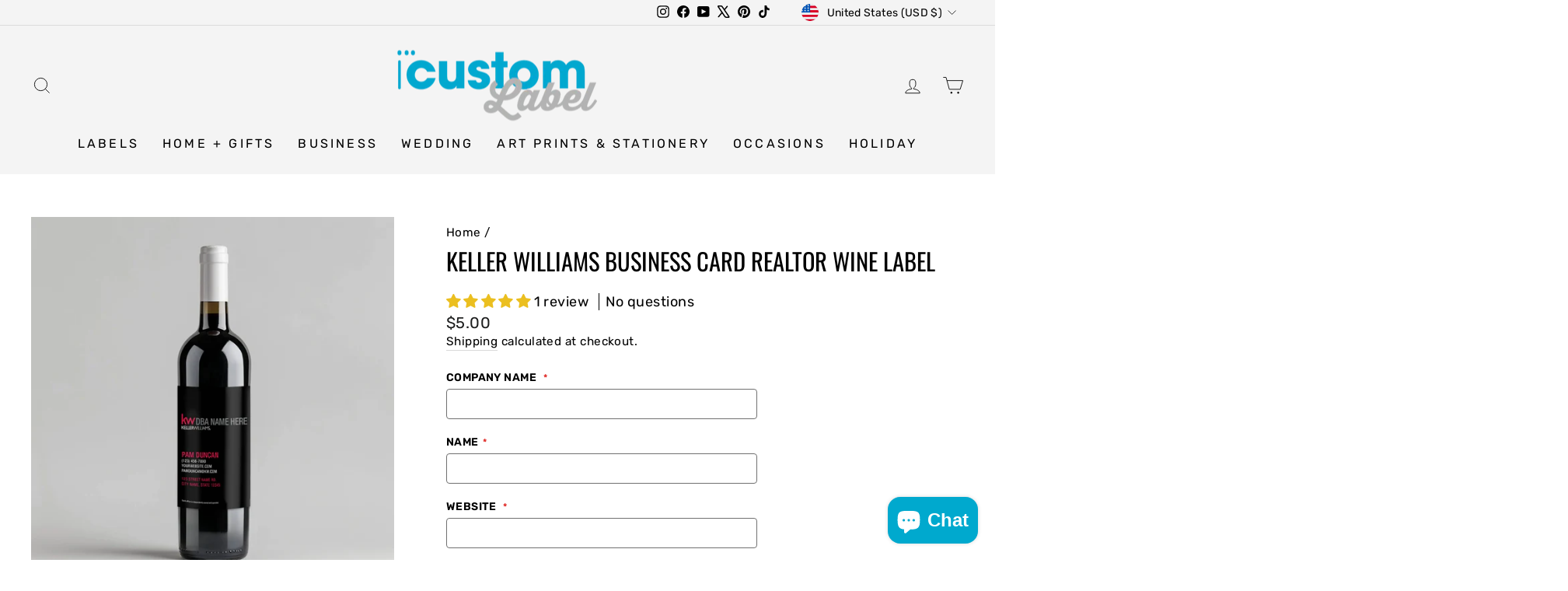

--- FILE ---
content_type: text/javascript
request_url: https://icustomlabel.com/cdn/shop/t/29/assets/theme.aio.min.js?v=150658469240039159531741375818
body_size: 30277
content:
/*
Generated time: March 7, 2025 19:30
This file was created by the app developer. Feel free to contact the original developer with any questions. It was minified (compressed) by AVADA. AVADA do NOT own this script.
*/
window.theme=window.theme||{},window.Shopify=window.Shopify||{},theme.config={bpSmall:!1,hasSessionStorage:!0,hasLocalStorage:!0,mediaQuerySmall:"screen and (max-width: 769px)",youTubeReady:!1,vimeoReady:!1,vimeoLoading:!1,isTouch:!!("ontouchstart"in window||window.DocumentTouch&&window.document instanceof DocumentTouch||window.navigator.maxTouchPoints||window.navigator.msMaxTouchPoints),stickyHeader:!1,rtl:"rtl"==document.documentElement.getAttribute("dir")},theme.config.isTouch&&(document.documentElement.className+=" supports-touch"),console&&console.log&&console.log("Impulse theme ("+theme.settings.themeVersion+") by ARCHΞTYPE | Learn more at https://archetypethemes.co"),theme.recentlyViewed={recent:{},productInfo:{}},(()=>{var H,D,d,l,F,j,B,R,N,U,i,z,Q,W,$,X,G,Y,J,K,t,Z,c,h,ee,u,te,ie,se,ne,oe,s,ae,re,ce,de,le,n,a,r,he,ue,me,pe,ge,fe,o,e,m,ye,ve,Se,be,we,Le,Ee,_e,p,g,f,Ie,ke,y,v,S,b,Ce,w,qe,L,Ae,xe,Te,Oe,Pe,Me,Ve,He,De,Fe,E,je,_,Be,I,Re,Ne,Ue,ze,Qe,We,$e,Xe,Ge,Ye,Je,Ke,k,Ze,et,tt,it,st,nt,ot,C,at,q,rt,A,x,T,O,ct,dt,lt,ht,ut,mt,pt,P,gt,M;function ft(e){this.container=e.container,this.variants=e.variants,this.singleOptionSelector=e.singleOptionSelector,this.originalSelectorId=e.originalSelectorId,this.enableHistoryState=e.enableHistoryState,this.dynamicVariantsEnabled=e.dynamicVariantsEnabled,this.currentlySelectedValues=this._getCurrentOptions(),this.currentVariant=this._getVariantFromOptions(),this.container.querySelectorAll(this.singleOptionSelector).forEach(e=>{e.addEventListener("change",this._onSelectChange.bind(this))})}function yt(e,t){this.divId=e,this.iframe=null,this.attemptedToPlay=!1,N.events={onReady:this.onVideoPlayerReady.bind(this),onStateChange:this.onVideoStateChange.bind(this)},this.options=Object.assign({},N,t),this.options&&(this.options.videoParent&&(this.parent=document.getElementById(this.divId).closest(this.options.videoParent)),this.options.autoplay||(this.options.playerVars.autoplay=this.options.autoplay),"sound"===this.options.style)&&(this.options.playerVars.controls=1,this.options.playerVars.autoplay=0),this.setAsLoading(),theme.config.youTubeReady?this.init():(theme.LibraryLoader.load("youtubeSdk"),document.addEventListener("youTubeReady",this.init.bind(this)))}function vt({sections:e,onReplace:t,debug:i}={}){this.sections=e||[],this.cachedSections=[],this.onReplace=t,this.debug=Boolean(i)}function St(e){e&&(this.form=e,this.wrapper=e.parentNode,this.location=e.dataset.location,this.namespace=".cart-"+this.location,this.products=e.querySelector(z),this.submitBtn=e.querySelector(K),this.discounts=e.querySelector(W),this.savings=e.querySelector($),this.subtotal=e.querySelector(X),this.termsCheckbox=e.querySelector(J),this.noteInput=e.querySelector(Y),this.cartItemsUpdated=!1,this.termsCheckbox&&(Z.requiresTerms=!0),this.init())}function bt(e){if(!u){u=!0;var e=e.currentTarget,t=e.classList.contains(h.open),i=e.classList.contains(h.tabs),s=e.getAttribute("aria-controls"),n=document.getElementById(s),s=s||e.dataset.controls;if(s)if(n||0<document.querySelectorAll('[data-id="'+s+'"]').length&&(n=e.parentNode.querySelector('[data-id="'+s+'"]')),n){var o=n.querySelector(c.moduleInner).offsetHeight,a=n.classList.contains(h.autoHeight),s=n.parentNode.closest(c.module),r=o;if(i){if(t)return void(u=!1);document.querySelectorAll(c.tabs+'[data-id="'+e.dataset.id+'"]').forEach(e=>{e.classList.remove(h.open),wt(document.querySelector("#"+e.getAttribute("aria-controls")),0,!0)})}t&&a&&setTimeout(function(){wt(n,o=0,t,a)},0),t&&!a&&(o=0),e.setAttribute("aria-expanded",!t),t?e.classList.remove(h.open):e.classList.add(h.open),wt(n,o,t,a),s&&(i=s.style.height,t&&"auto"===i&&(r=0),wt(s,t?s.offsetHeight-r:o+s.offsetHeight,!1,!1))}else u=!1}}function wt(e,t,i,s){var n;e.classList.remove(h.hide),theme.utils.prepareTransition(e,function(){e.style.height=t+"px",i?e.classList.remove(h.open):e.classList.add(h.open)}),!i&&s?(n=e,window.setTimeout(function(){n.css("height","auto"),u=!1},500)):u=!1}function Lt(e){this.container=e,this._cacheSelectors(),this._setupListeners()}function Et(e,t){this.config={id:e,close:".js-drawer-close",open:".js-drawer-open-"+t,openClass:"js-drawer-open",closingClass:"js-drawer-closing",activeDrawer:"drawer--is-open",namespace:".drawer-"+t},this.nodes={page:document.querySelector("#MainContent")},this.drawer=document.querySelector("#"+e),this.isOpen=!1,this.drawer&&this.init()}function V(e,t,i){t={close:".js-modal-close",open:".js-modal-open-"+t,openClass:"modal--is-active",closingClass:"modal--is-closing",bodyOpenClass:["modal-open"],bodyOpenSolidClass:"modal-open--solid",bodyClosingClass:"modal-closing",closeOffContentClick:!0};if(this.id=e,this.modal=document.getElementById(e),!this.modal)return!1;this.modalContent=this.modal.querySelector(".modal__inner"),this.config=Object.assign(t,i),this.modalIsOpen=!1,this.focusOnOpen=this.config.focusIdOnOpen?document.getElementById(this.config.focusIdOnOpen):this.modal,this.isSolid=this.config.solid,this.init()}theme.delegate={on:function(e,t,i){return this.namespaces||(this.namespaces={}),this.namespaces[e]=t,i=i||!1,this.addEventListener(e.split(".")[0],t,i),this},off:function(e){if(this.namespaces)return this.removeEventListener(e.split(".")[0],this.namespaces[e]),delete this.namespaces[e],this}},window.on=Element.prototype.on=theme.delegate.on,window.off=Element.prototype.off=theme.delegate.off,theme.utils={defaultTo:function(e,t){return null==e||e!=e?t:e},wrap:function(e,t){e.parentNode.insertBefore(t,e),t.appendChild(e)},debounce:function(s,n,o){var a;return function(){var e=this,t=arguments,i=o&&!a;clearTimeout(a),a=setTimeout(function(){a=null,o||n.apply(e,t)},s),i&&n.apply(e,t)}},throttle:function(e,t){var i=!1;return function(){i||(t.apply(this,arguments),i=!0,setTimeout(function(){i=!1},e))}},prepareTransition:function(i,e){i.addEventListener("transitionend",function e(t){i.classList.remove("is-transitioning");i.removeEventListener("transitionend",e)}),i.classList.add("is-transitioning"),i.offsetWidth,"function"==typeof e&&e()},compact:function(e){for(var t=-1,i=null==e?0:e.length,s=0,n=[];++t<i;){var o=e[t];o&&(n[s++]=o)}return n},serialize:function(e){var i=[];return Array.prototype.slice.call(e.elements).forEach(function(t){!t.name||t.disabled||-1<["file","reset","submit","button"].indexOf(t.type)||("select-multiple"===t.type?Array.prototype.slice.call(t.options).forEach(function(e){e.selected&&i.push(encodeURIComponent(t.name)+"="+encodeURIComponent(e.value))}):-1<["checkbox","radio"].indexOf(t.type)&&!t.checked||i.push(encodeURIComponent(t.name)+"="+encodeURIComponent(t.value)))}),i.join("&")}},theme.a11y={trapFocus:function(t){var i={focusin:t.namespace?"focusin."+t.namespace:"focusin",focusout:t.namespace?"focusout."+t.namespace:"focusout",keydown:t.namespace?"keydown."+t.namespace:"keydown.handleFocus"},e=t.container.querySelectorAll('button, [href], input, select, textarea, [tabindex]:not([tabindex^="-"])'),e=[].slice.call(e).filter(e=>null!==e.offsetParent),s=e[0],n=e[e.length-1];t.elementToFocus||(t.elementToFocus=t.container),t.container.setAttribute("tabindex","-1"),t.elementToFocus.focus(),document.documentElement.off("focusin"),document.documentElement.on(i.focusout,function(){document.documentElement.off(i.keydown)}),document.documentElement.on(i.focusin,function(e){e.target!==t.container&&e.target!==n&&e.target!==s||document.documentElement.on(i.keydown,function(e){9!==(e=e).keyCode||e.target!==n||e.shiftKey||(e.preventDefault(),s.focus())})})},removeTrapFocus:function(e){var t=e.namespace?"focusin."+e.namespace:"focusin";e.container&&e.container.removeAttribute("tabindex"),document.documentElement.off(t)},lockMobileScrolling:function(e,t){t=t||document.documentElement;document.documentElement.classList.add("lock-scroll"),t.on("touchmove"+e,function(){return!0})},unlockMobileScrolling:function(e,t){document.documentElement.classList.remove("lock-scroll"),(t||document.documentElement).off("touchmove"+e)}},document.documentElement.on("keyup.tab",function(e){9===e.keyCode&&(document.documentElement.classList.add("tab-outline"),document.documentElement.off("keyup.tab"))}),theme.Currency=(H=theme&&theme.settings&&theme.settings.superScriptPrice,{formatMoney:function(e,t){t=t||theme.settings.moneyFormat,"string"==typeof e&&(e=e.replace(".",""));var i="",s=/\{\{\s*(\w+)\s*\}\}/;function n(e,t,i,s){return t=theme.utils.defaultTo(t,2),i=theme.utils.defaultTo(i,","),s=theme.utils.defaultTo(s,"."),isNaN(e)||null==e?0:(t=(e=(e/100).toFixed(t)).split("."))[0].replace(/(\d)(?=(\d\d\d)+(?!\d))/g,"$1"+i)+(t[1]?s+t[1]:"")}switch((t=t||"${{amount}}").match(s)[1]){case"amount":i=n(e,2),H&&i&&i.includes(".")&&(i=i.replace(".","<sup>")+"</sup>");break;case"amount_no_decimals":i=n(e,0);break;case"amount_with_comma_separator":i=n(e,2,".",","),H&&i&&i.includes(",")&&(i=i.replace(",","<sup>")+"</sup>");break;case"amount_no_decimals_with_comma_separator":i=n(e,0,".",",");break;case"amount_no_decimals_with_space_separator":i=n(e,0," ")}return t.replace(s,i)},getBaseUnit:function(e){if(e&&e.unit_price_measurement&&e.unit_price_measurement.reference_value)return 1===e.unit_price_measurement.reference_value?e.unit_price_measurement.reference_unit:e.unit_price_measurement.reference_value+e.unit_price_measurement.reference_unit}}),theme.Images={imageSize:function(e){return e?null!==(e=e.match(/.+_((?:pico|icon|thumb|small|compact|medium|large|grande)|\d{1,4}x\d{0,4}|x\d{1,4})[_\.@]/))?e[1]:null:"620x"},getSizedImageUrl:function(e,t){var i;return e&&(null==t?e:"master"===t?this.removeProtocol(e):null!=(i=e.match(/\.(jpg|jpeg|gif|png|bmp|bitmap|tiff|tif)(\?v=\d+)?$/i))?(e=e.split(i[0]),i=i[0],this.removeProtocol(e[0]+"_"+t+i)):null)},removeProtocol:function(e){return e.replace(/http(s)?:/,"")},buildImagePath:function(s,n){if(null==s)return[];if(n){let i=[];return n.forEach(e=>{let t=s+"?width="+e;e===n[n.length-1]?t+=` ${e}w`:t+=` ${e}w,`,i.push(t)}),i}return[s]}},theme.initWhenVisible=function(i){var e=i.threshold||0;new IntersectionObserver((e,t)=>{e.forEach(e=>{e.isIntersecting&&"function"==typeof i.callback&&(i.callback(),t.unobserve(e.target))})},{rootMargin:"0px 0px "+e+"px 0px"}).observe(i.element)},theme.LibraryLoader=(l={requested:"requested",loaded:"loaded"},F={youtubeSdk:{tagId:"youtube-sdk",src:"https://www.youtube.com/iframe_api",type:d="script"},vimeo:{tagId:"vimeo-api",src:"https://player.vimeo.com/api/player.js",type:d},shopifyXr:{tagId:"shopify-model-viewer-xr",src:(M="https://cdn.shopify.com/shopifycloud/")+"shopify-xr-js/assets/v1.0/shopify-xr.en.js",type:d},modelViewerUi:{tagId:"shopify-model-viewer-ui",src:M+"model-viewer-ui/assets/v1.0/model-viewer-ui.en.js",type:d},modelViewerUiStyles:{tagId:"shopify-model-viewer-ui-styles",src:M+"model-viewer-ui/assets/v1.0/model-viewer-ui.css",type:D="link"}},{load:function(e,t){var i,s,n,o,a,r,c=F[e];if(c&&c.status!==l.requested)if(t=t||function(){},c.status===l.loaded)t();else{switch(c.status=l.requested,c.type){case d:o=c,a=t,(r=document.createElement("script")).src=o.src,r.addEventListener("load",function(){o.status=l.loaded,a()}),i=r;break;case D:s=c,n=t,(r=document.createElement("link")).href=s.src,r.rel="stylesheet",r.type="text/css",r.addEventListener("load",function(){s.status=l.loaded,n()}),i=r}i.id=c.tagId,c.element=i;e=document.getElementsByTagName(c.type)[0];e.parentNode.insertBefore(i,e)}}}),theme.rteInit=function(){function t(e){e.src=e.src;var t=document.createElement("div");t.classList.add("video-wrapper"),theme.utils.wrap(e,t)}document.querySelectorAll(".rte table").forEach(e=>{var t=document.createElement("div");t.classList.add("table-wrapper"),theme.utils.wrap(e,t)}),document.querySelectorAll('.rte iframe[src*="youtube.com/embed"]').forEach(e=>{t(e)}),document.querySelectorAll('.rte iframe[src*="player.vimeo"]').forEach(e=>{t(e)}),document.querySelectorAll(".rte a img").forEach(e=>{e.parentNode.classList.add("rte__image")})},theme.Sections=function(){this.constructors={},this.instances=[],document.addEventListener("shopify:section:load",this._onSectionLoad.bind(this)),document.addEventListener("shopify:section:unload",this._onSectionUnload.bind(this)),document.addEventListener("shopify:section:select",this._onSelect.bind(this)),document.addEventListener("shopify:section:deselect",this._onDeselect.bind(this)),document.addEventListener("shopify:block:select",this._onBlockSelect.bind(this)),document.addEventListener("shopify:block:deselect",this._onBlockDeselect.bind(this))},theme.Sections.prototype=Object.assign({},theme.Sections.prototype,{_createInstance:function(e,t,i){var s=e.getAttribute("data-section-id"),n=e.getAttribute("data-section-type");if(void 0!==(t=t||this.constructors[n])){i&&this._findInstance(s)&&this._removeInstance(s);try{var o=Object.assign(new t(e),{id:s,type:n,container:e});this.instances.push(o)}catch(e){console.error(e)}}},_findInstance:function(e){for(var t=0;t<this.instances.length;t++)if(this.instances[t].id===e)return this.instances[t]},_removeInstance:function(e){for(var t,i=this.instances.length;i--;)if(this.instances[i].id===e){t=this.instances[i],this.instances.splice(i,1);break}return t},_onSectionLoad:function(e,t,i){window.AOS&&AOS.refreshHard(),theme&&theme.initGlobals&&theme.initGlobals();var s=t||e.target,n=t||e.target.querySelector("[data-section-id]");n&&(this._createInstance(n),n=t?i:this._findInstance(e.detail.sectionId),s.querySelectorAll("[data-subsection]").length&&this.loadSubSections(s),n&&"function"==typeof n.onLoad&&n.onLoad(e),setTimeout(function(){window.dispatchEvent(new Event("scroll"))},200))},_onSectionUnload:function(i){this.instances=this.instances.filter(function(e){var t=e.id===i.detail.sectionId;return t&&"function"==typeof e.onUnload&&e.onUnload(i),!t})},loadSubSections:function(e){e&&e.querySelectorAll("[data-section-id]").forEach(e=>{this._onSectionLoad(null,e,e.dataset.sectionId)})},_onSelect:function(e){var t=this._findInstance(e.detail.sectionId);void 0!==t&&"function"==typeof t.onSelect&&t.onSelect(e)},_onDeselect:function(e){var t=this._findInstance(e.detail.sectionId);void 0!==t&&"function"==typeof t.onDeselect&&t.onDeselect(e)},_onBlockSelect:function(e){var t=this._findInstance(e.detail.sectionId);void 0!==t&&"function"==typeof t.onBlockSelect&&t.onBlockSelect(e)},_onBlockDeselect:function(e){var t=this._findInstance(e.detail.sectionId);void 0!==t&&"function"==typeof t.onBlockDeselect&&t.onBlockDeselect(e)},register:function(e,t,i){this.constructors[e]=t;var s=document.querySelectorAll('[data-section-type="'+e+'"]');(s=i?i.querySelectorAll('[data-section-type="'+e+'"]'):s).forEach(function(e){this._createInstance(e,t,i)}.bind(this))},reinit:function(e){for(var t=0;t<this.instances.length;t++){var i=this.instances[t];i.type===e&&"function"==typeof i.forceReload&&i.forceReload()}}}),theme.Variants=(ft.prototype=Object.assign({},ft.prototype,{_getCurrentOptions:function(){var i=[];return this.container.querySelectorAll(this.singleOptionSelector).forEach(e=>{var t=e.getAttribute("type");("radio"!==t&&"checkbox"!==t||e.checked)&&i.push({value:e.value,index:e.dataset.index})}),i=theme.utils.compact(i)},_numberFromOptionKey:function(e){return parseInt(e.substr(-1))},_getWeightedOptionMatchCount:function(n){return this._getCurrentOptions().reduce((e,{value:t,index:i})=>{var s=this._numberFromOptionKey(i);return n[i]===t?e+(4-s):e},0)},_getFullMatch(t){let s=this._getCurrentOptions();return this.variants.find(i=>{var e=s.every(({value:e,index:t})=>i[t]===e);return t?e&&i.available:e})},_getClosestAvailableMatch:function(s){if(!s)return null;let e=this._getCurrentOptions();var t=this.variants;return(s&&t.filter(i=>e.filter(({index:e})=>this._numberFromOptionKey(e)<=this._numberFromOptionKey(s.index)).every(({value:e,index:t})=>i[t]===e)&&i.available)).reduce((e,t)=>null===e||this._getWeightedOptionMatchCount(e,s)<this._getWeightedOptionMatchCount(t,s)?t:e,null)},_getVariantFromOptions:function(e){var t=this._getFullMatch(!0),e=this._getClosestAvailableMatch(e),i=this._getFullMatch(!1);return this.dynamicVariantsEnabled?t||e||i||null:i||null},_updateInputState:function(n,e){return e=>{var t,i,s;null!==n&&(t=e.dataset.index,i=e.value,"radio"===(s=e.getAttribute("type"))||"checkbox"===s?(e.checked=n[t]===i,e.checked&&e.dispatchEvent(new Event("updateSwatch"))):e.value=n[t])}},_onSelectChange:function({srcElement:e}){var t=this.container.querySelectorAll(this.singleOptionSelector),i=this._getVariantFromOptions({index:e.dataset.index,value:e.value}),t=(t.forEach(this._updateInputState(i,e)),this.currentlySelectedValues=this._getCurrentOptions()),t={variant:i,currentlySelectedValues:t,value:e.value,index:e.parentElement.dataset.index};this.container.dispatchEvent(new CustomEvent("variantChange",{detail:t})),document.dispatchEvent(new CustomEvent("variant:change",{detail:t})),i&&(this._updateMasterSelect(i),this._updateImages(i),this._updatePrice(i),this._updateUnitPrice(i),this._updateSKU(i),this.currentVariant=i,this.enableHistoryState)&&this._updateHistoryState(i)},_updateImages:function(e){e.featured_image&&this.container.dispatchEvent(new CustomEvent("variantImageChange",{detail:{variant:e}}))},_updatePrice:function(e){this.currentVariant&&e.price===this.currentVariant.price&&e.compare_at_price===this.currentVariant.compare_at_price||this.container.dispatchEvent(new CustomEvent("variantPriceChange",{detail:{variant:e}}))},_updateUnitPrice:function(e){this.currentVariant&&e.unit_price===this.currentVariant.unit_price||this.container.dispatchEvent(new CustomEvent("variantUnitPriceChange",{detail:{variant:e}}))},_updateSKU:function(e){this.currentVariant&&e.sku===this.currentVariant.sku||this.container.dispatchEvent(new CustomEvent("variantSKUChange",{detail:{variant:e}}))},_updateHistoryState:function(e){history.replaceState&&e&&(e=window.location.protocol+"//"+window.location.host+window.location.pathname+"?variant="+e.id,window.history.replaceState({path:e},"",e))},_updateMasterSelect:function(e){var t=this.container.querySelector(this.originalSelectorId);t&&(t.value=e.id,t.dispatchEvent(new Event("change",{bubbles:!0})))}}),ft),window.vimeoApiReady=function(){theme.config.vimeoLoading=!0,(()=>{let i,s;return new Promise((e,t)=>{i=setInterval(function(){Vimeo&&(clearInterval(i),clearTimeout(s),e())},500),s=setTimeout(function(){clearInterval(i),t()},4e3)})})().then(function(){theme.config.vimeoReady=!0,theme.config.vimeoLoading=!1,document.dispatchEvent(new CustomEvent("vimeoReady"))})},theme.VimeoPlayer=(()=>{let e={loading:"loading",loaded:"loaded",interactable:"video-interactable"},t={byline:!1,loop:!0,muted:!0,playsinline:!0,portrait:!1,title:!1};function i(e,t,i){this.divId=e,this.el=document.getElementById(e),this.videoId=t,this.iframe=null,this.options=i,this.options&&this.options.videoParent&&(this.parent=this.el.closest(this.options.videoParent)),this.setAsLoading(),theme.config.vimeoReady?this.init():(theme.LibraryLoader.load("vimeo",window.vimeoApiReady),document.addEventListener("vimeoReady",this.init.bind(this)))}return i.prototype=Object.assign({},i.prototype,{init:function(){var e=t;e.id=this.videoId,this.videoPlayer=new Vimeo.Player(this.el,e),this.videoPlayer.ready().then(this.playerReady.bind(this))},playerReady:function(){this.iframe=this.el.querySelector("iframe"),this.iframe.setAttribute("tabindex","-1"),"false"===this.options.loop&&this.videoPlayer.setLoop(!1),"sound"===this.options.style?this.videoPlayer.setVolume(1):this.videoPlayer.setVolume(0),this.setAsLoaded(),new IntersectionObserver((e,t)=>{e.forEach(e=>{e.isIntersecting?this.play():this.pause()})},{rootMargin:"0px 0px 50px 0px"}).observe(this.iframe)},setAsLoading:function(){this.parent&&this.parent.classList.add(e.loading)},setAsLoaded:function(){this.parent&&(this.parent.classList.remove(e.loading),this.parent.classList.add(e.loaded),this.parent.classList.add(e.interactable),Shopify)&&Shopify.designMode&&window.AOS&&AOS.refreshHard()},enableInteraction:function(){this.parent&&this.parent.classList.add(e.interactable)},play:function(){this.videoPlayer&&"function"==typeof this.videoPlayer.play&&this.videoPlayer.play()},pause:function(){this.videoPlayer&&"function"==typeof this.videoPlayer.pause&&this.videoPlayer.pause()},destroy:function(){this.videoPlayer&&"function"==typeof this.videoPlayer.destroy&&this.videoPlayer.destroy()}}),i})(),window.onYouTubeIframeAPIReady=function(){theme.config.youTubeReady=!0,document.dispatchEvent(new CustomEvent("youTubeReady"))},theme.YouTube=(j="loading",B="loaded",R="video-interactable",N={width:1280,height:720,playerVars:{autohide:0,autoplay:1,cc_load_policy:0,controls:0,fs:0,iv_load_policy:3,modestbranding:1,playsinline:1,rel:0}},yt.prototype=Object.assign({},yt.prototype,{init:function(){this.videoPlayer=new YT.Player(this.divId,this.options)},onVideoPlayerReady:function(e){this.iframe=document.getElementById(this.divId),this.iframe.setAttribute("tabindex","-1"),"sound"!==this.options.style&&e.target.mute(),new IntersectionObserver((e,t)=>{e.forEach(e=>{e.isIntersecting?this.play():this.pause()})},{rootMargin:"0px 0px 50px 0px"}).observe(this.iframe)},onVideoStateChange:function(e){switch(e.data){case-1:this.attemptedToPlay&&(this.setAsLoaded(),this.enableInteraction());break;case 0:this.play(e);break;case 1:this.setAsLoaded();break;case 3:this.attemptedToPlay=!0}},setAsLoading:function(){this.parent&&this.parent.classList.add(j)},setAsLoaded:function(){this.parent&&(this.parent.classList.remove(j),this.parent.classList.add(B),Shopify)&&Shopify.designMode&&window.AOS&&AOS.refreshHard()},enableInteraction:function(){this.parent&&this.parent.classList.add(R)},play:function(){this.videoPlayer&&"function"==typeof this.videoPlayer.playVideo&&this.videoPlayer.playVideo()},pause:function(){this.videoPlayer&&"function"==typeof this.videoPlayer.pauseVideo&&this.videoPlayer.pauseVideo()},destroy:function(){this.videoPlayer&&"function"==typeof this.videoPlayer.destroy&&this.videoPlayer.destroy()}}),yt),i=!1,document.body.addEventListener("touchstart",function(e){if(!e.target.closest(".flickity-slider"))return i=!1;i=!0,U={x:e.touches[0].pageX,y:e.touches[0].pageY}}),document.body.addEventListener("touchmove",function(e){var t;i&&e.cancelable&&(t={x:e.touches[0].pageX-U.x,y:e.touches[0].pageY-U.y},Math.abs(t.x)>Flickity.defaults.dragThreshold)&&e.preventDefault()},{passive:!1}),theme.AjaxRenderer=(vt.prototype=Object.assign({},vt.prototype,{renderPage:function(s,e,t=!0){var i=new URLSearchParams(window.location.search);let n=this.getUpdatedParams(i,e);i=this.sections.map(e=>{let t=`${s}?section_id=${e.sectionId}&`+n.toString();var i=e=>e.url===t;return this.cachedSections.some(i)?this.renderSectionFromCache(i,e):this.renderSectionFromFetch(t,e)});return t&&this.updateURLHash(n),Promise.all(i)},renderSectionFromCache:function(e,t){e=this.cachedSections.find(e);return this.log("[AjaxRenderer] rendering from cache: url="+e.url),this.renderSection(e.html,t),Promise.resolve(t)},renderSectionFromFetch:function(s,n){return this.log("[AjaxRenderer] redering from fetch: url="+s),new Promise((t,i)=>{fetch(s).then(e=>e.text()).then(e=>{this.cachedSections=[...this.cachedSections,{html:e,url:s}],this.renderSection(e,n),t(n)}).catch(e=>i(e))})},renderSection:function(e,t){this.log("[AjaxRenderer] rendering section: section="+JSON.stringify(t));let i=(new DOMParser).parseFromString(e,"text/html");if(this.onReplace)this.onReplace(i,t);else if("string"==typeof t.nodeId){e=i.getElementById(t.nodeId);if(!e)return;document.getElementById(t.nodeId).innerHTML=e.innerHTML}else t.nodeId.forEach(e=>{document.getElementById(e).innerHTML=i.getElementById(e).innerHTML});return t},getUpdatedParams:function(e,t){var i,s,n,o,a=new URLSearchParams(e),r=["sort_by","q","options[prefix]","type"];for([i,s]of a.entries())t.getAll(i).includes(s)||r.includes(i)||a.delete(i);for([n,o]of t.entries())a.getAll(n).includes(o)||""===o||a.append(n,o);return a},updateURLHash:function(e){history.pushState({},"",""+window.location.pathname+(e&&"?".concat(e)))},log:function(...e){this.debug&&console.log(...e)}}),vt),window.Shopify&&window.Shopify.theme&&navigator&&navigator.sendBeacon&&window.Shopify.designMode&&navigator.sendBeacon("https://api.archetypethemes.co/api/beacon",new URLSearchParams({shop:window.Shopify.shop,themeName:window.theme&&window.theme.settings&&window.theme.settings.themeName+" v"+window.theme.settings.themeVersion,role:window.Shopify.theme.role,route:window.location.pathname,themeId:window.Shopify.theme.id,themeStoreId:window.Shopify.theme.theme_store_id||0,isThemeEditor:!!window.Shopify.designMode})),theme.cart={getCart:function(){var e="".concat(theme.routes.cart,"?t=").concat(Date.now());return fetch(e,{credentials:"same-origin",method:"GET"}).then(e=>e.json())},getCartProductMarkup:function(){var e=-1===(e="".concat(theme.routes.cartPage,"?t=").concat(Date.now())).indexOf("?")?e+"?view=ajax":e+"&view=ajax";return fetch(e,{credentials:"same-origin",method:"GET"}).then(e=>e.text()).catch(e=>console.error(e))},changeItem:function(e,t){return this._updateCart({url:"".concat(theme.routes.cartChange,"?t=").concat(Date.now()),data:JSON.stringify({id:e,quantity:t})})},_updateCart:function(e){return fetch(e.url,{method:"POST",body:e.data,credentials:"same-origin",headers:{"Content-Type":"application/json","X-Requested-With":"XMLHttpRequest",Accept:"application/json"}}).then(e=>e.text()).then(e=>e)},updateAttribute:function(e,t){return this._updateCart({url:"/cart/update.js",data:JSON.stringify({attributes:{[e]:theme.cart.attributeToString(t)}})})},updateNote:function(e){return this._updateCart({url:"/cart/update.js",data:JSON.stringify({note:theme.cart.attributeToString(e)})})},attributeToString:function(e){return(e="string"!=typeof e&&"undefined"===(e+="")?"":e).trim()}},theme.CartForm=(z="[data-products]",Q=".js-qty__wrapper",W="[data-discounts]",$="[data-savings]",X="[data-subtotal]",G=".cart-link__bubble",Y='[name="note"]',J=".cart__terms-checkbox",K=".cart__checkout",Z={requiresTerms:!(t="btn--loading")},St.prototype=Object.assign({},St.prototype,{init:function(){this.initQtySelectors(),document.addEventListener("cart:quantity"+this.namespace,this.quantityChanged.bind(this)),this.form.on("submit"+this.namespace,this.onSubmit.bind(this)),this.noteInput&&this.noteInput.addEventListener("change",function(){var e=this.value;theme.cart.updateNote(e)}),document.addEventListener("cart:build",function(){this.buildCart()}.bind(this))},reInit:function(){this.initQtySelectors()},onSubmit:function(e){return this.submitBtn.classList.add(t),document.documentElement.classList.contains("js-drawer-open")&&this.cartItemsUpdated||document.documentElement.classList.contains("cart-open")&&this.cartItemsUpdated?(this.submitBtn.classList.remove(t),e.preventDefault(),!1):Z.requiresTerms&&!this.termsCheckbox.checked?(alert(theme.strings.cartTermsConfirmation),this.submitBtn.classList.remove(t),e.preventDefault(),!1):void 0},_parseProductHTML:function(e){var t=document.createElement("div");return t.innerHTML=e,{items:t.querySelector(".cart__items"),discounts:t.querySelector(".cart__discounts")}},buildCart:function(){theme.cart.getCartProductMarkup().then(this.cartMarkup.bind(this))},cartMarkup:function(e){var e=this._parseProductHTML(e),t=e.items,i=parseInt(t.dataset.count),s=t.dataset.cartSubtotal,n=t.dataset.cartSavings;this.updateCartDiscounts(e.discounts),this.updateSavings(n),0<i?this.wrapper.classList.remove("is-empty"):this.wrapper.classList.add("is-empty"),this.updateCount(i),this.products.innerHTML="",this.products.append(t),this.subtotal.innerHTML=theme.Currency.formatMoney(s,theme.settings.moneyFormat),this.reInit(),window.AOS&&AOS.refreshHard(),Shopify&&Shopify.StorefrontExpressButtons&&Shopify.StorefrontExpressButtons.initialize()},updateCartDiscounts:function(e){this.discounts&&(this.discounts.innerHTML="",this.discounts.append(e))},initQtySelectors:function(){this.form.querySelectorAll(Q).forEach(e=>{new theme.QtySelector(e,{namespace:this.namespace,isCart:!0})})},quantityChanged:function(i){var s=i.detail[0],e=i.detail[1],t=i.detail[2];s&&e&&(t&&t.classList.add("is-loading"),theme.cart.changeItem(s,e).then(function(e){var t,e=JSON.parse(e);422===e.status?alert(e.message):(!(t=e.items.find(e=>e.key===s))||"cart:quantity.cart-cart-drawer"!==i.type&&"cart:quantity.cart-header"!==i.type||(this.cartItemsUpdated=!0),(t&&"cart:quantity.cart-cart-drawer"===i.type||t&&"cart:quantity.cart-header"===i.type)&&(t.quantity,this.cartItemsUpdated=!1),0<e.item_count?this.wrapper.classList.remove("is-empty"):this.wrapper.classList.add("is-empty")),this.buildCart(),document.dispatchEvent(new CustomEvent("cart:updated",{detail:{cart:e}}))}.bind(this)).catch(function(e){}))},updateSubtotal:function(e){this.form.querySelector(X).innerHTML=theme.Currency.formatMoney(e,theme.settings.moneyFormat)},updateSavings:function(e){this.savings&&(0<e?(e=theme.Currency.formatMoney(e,theme.settings.moneyFormat),this.savings.classList.remove("hide"),this.savings.innerHTML=theme.strings.cartSavings.replace("[savings]",e)):this.savings.classList.add("hide"))},updateCount:function(t){var e=document.querySelectorAll(".cart-link__bubble-num"),e=(e.length&&e.forEach(e=>{e.innerText=t}),document.querySelectorAll(G));e.length&&(0<t?e.forEach(e=>{e.classList.add("cart-link__bubble--visible")}):e.forEach(e=>{e.classList.remove("cart-link__bubble--visible")}))}}),St),theme.collapsibles=(c={trigger:".collapsible-trigger",module:".collapsible-content",moduleInner:".collapsible-content__inner",tabs:".collapsible-trigger--tab"},h={hide:"hide",open:"is-open",autoHeight:"collapsible--auto-height",tabs:"collapsible-trigger--tab"},u=!(ee=".collapsible"),{init:function(e){(e||document).querySelectorAll(c.trigger).forEach(e=>{var t=e.classList.contains(h.open);e.setAttribute("aria-expanded",t),e.off("click"+ee),e.on("click"+ee,bt)})}}),theme.Disclosure=(te="[data-disclosure-form]",ie="[data-disclosure-list]",se="[data-disclosure-toggle]",ne="[data-disclosure-input]",oe="[data-disclosure-option]",s="disclosure-list--visible",Lt.prototype=Object.assign({},Lt.prototype,{_cacheSelectors:function(){this.cache={disclosureForm:this.container.closest(te),disclosureList:this.container.querySelector(ie),disclosureToggle:this.container.querySelector(se),disclosureInput:this.container.querySelector(ne),disclosureOptions:this.container.querySelectorAll(oe)}},_setupListeners:function(){this.eventHandlers=this._setupEventHandlers(),this.cache.disclosureToggle.addEventListener("click",this.eventHandlers.toggleList),this.cache.disclosureOptions.forEach(function(e){e.addEventListener("click",this.eventHandlers.connectOptions)},this),this.container.addEventListener("keyup",this.eventHandlers.onDisclosureKeyUp),this.cache.disclosureList.addEventListener("focusout",this.eventHandlers.onDisclosureListFocusOut),this.cache.disclosureToggle.addEventListener("focusout",this.eventHandlers.onDisclosureToggleFocusOut),document.body.addEventListener("click",this.eventHandlers.onBodyClick)},_setupEventHandlers:function(){return{connectOptions:this._connectOptions.bind(this),toggleList:this._toggleList.bind(this),onBodyClick:this._onBodyClick.bind(this),onDisclosureKeyUp:this._onDisclosureKeyUp.bind(this),onDisclosureListFocusOut:this._onDisclosureListFocusOut.bind(this),onDisclosureToggleFocusOut:this._onDisclosureToggleFocusOut.bind(this)}},_connectOptions:function(e){e.preventDefault(),this._submitForm(e.currentTarget.dataset.value)},_onDisclosureToggleFocusOut:function(e){!1===this.container.contains(e.relatedTarget)&&this._hideList()},_onDisclosureListFocusOut:function(e){e=e.currentTarget.contains(e.relatedTarget);this.cache.disclosureList.classList.contains(s)&&!e&&this._hideList()},_onDisclosureKeyUp:function(e){27===e.which&&(this._hideList(),this.cache.disclosureToggle.focus())},_onBodyClick:function(e){e=this.container.contains(e.target);this.cache.disclosureList.classList.contains(s)&&!e&&this._hideList()},_submitForm:function(e){this.cache.disclosureInput.value=e,this.cache.disclosureForm.submit()},_hideList:function(){this.cache.disclosureList.classList.remove(s),this.cache.disclosureToggle.setAttribute("aria-expanded",!1)},_toggleList:function(){var e="true"===this.cache.disclosureToggle.getAttribute("aria-expanded");this.cache.disclosureList.classList.toggle(s),this.cache.disclosureToggle.setAttribute("aria-expanded",!e)},destroy:function(){this.cache.disclosureToggle.removeEventListener("click",this.eventHandlers.toggleList),this.cache.disclosureOptions.forEach(function(e){e.removeEventListener("click",this.eventHandlers.connectOptions)},this),this.container.removeEventListener("keyup",this.eventHandlers.onDisclosureKeyUp),this.cache.disclosureList.removeEventListener("focusout",this.eventHandlers.onDisclosureListFocusOut),this.cache.disclosureToggle.removeEventListener("focusout",this.eventHandlers.onDisclosureToggleFocusOut),document.body.removeEventListener("click",this.eventHandlers.onBodyClick)}}),Lt),theme.Drawers=(Et.prototype=Object.assign({},Et.prototype,{init:function(){document.querySelectorAll(this.config.open).forEach(e=>{e.setAttribute("aria-expanded","false"),e.addEventListener("click",this.open.bind(this))}),this.drawer.querySelector(this.config.close).addEventListener("click",this.close.bind(this)),document.addEventListener("modalOpen",function(){this.close()}.bind(this))},open:function(e,t){e&&e.preventDefault(),this.isOpen||(e&&e.stopPropagation?(e.stopPropagation(),e.currentTarget.setAttribute("aria-expanded","true"),this.activeSource=e.currentTarget):t&&(t.setAttribute("aria-expanded","true"),this.activeSource=t),theme.utils.prepareTransition(this.drawer,function(){this.drawer.classList.add(this.config.activeDrawer)}.bind(this)),document.documentElement.classList.add(this.config.openClass),this.isOpen=!0,theme.a11y.trapFocus({container:this.drawer,namespace:"drawer_focus"}),document.dispatchEvent(new CustomEvent("drawerOpen")),document.dispatchEvent(new CustomEvent("drawerOpen."+this.config.id)),this.bindEvents())},close:function(e){!this.isOpen||e&&!e.target.closest(".js-drawer-close")&&e.target.closest(".drawer")||(document.activeElement.blur(),theme.utils.prepareTransition(this.drawer,function(){this.drawer.classList.remove(this.config.activeDrawer)}.bind(this)),document.documentElement.classList.remove(this.config.openClass),document.documentElement.classList.add(this.config.closingClass),window.setTimeout(function(){document.documentElement.classList.remove(this.config.closingClass),this.activeSource&&this.activeSource.getAttribute("aria-expanded")&&(this.activeSource.setAttribute("aria-expanded","false"),this.activeSource.focus())}.bind(this),500),this.isOpen=!1,theme.a11y.removeTrapFocus({container:this.drawer,namespace:"drawer_focus"}),this.unbindEvents())},bindEvents:function(){window.on("click"+this.config.namespace,function(e){this.close(e)}.bind(this)),window.on("keyup"+this.config.namespace,function(e){27===e.keyCode&&this.close()}.bind(this)),theme.a11y.lockMobileScrolling(this.config.namespace,this.nodes.page)},unbindEvents:function(){window.off("click"+this.config.namespace),window.off("keyup"+this.config.namespace),theme.a11y.unlockMobileScrolling(this.config.namespace,this.nodes.page)}}),Et),theme.Modals=(V.prototype.init=function(){document.querySelectorAll(this.config.open).forEach(e=>{e.setAttribute("aria-expanded","false"),e.addEventListener("click",this.open.bind(this)),e.classList.remove("btn--not-ready")}),this.modal.querySelectorAll(this.config.close).forEach(e=>{e.addEventListener("click",this.close.bind(this))}),document.addEventListener("drawerOpen",function(){this.close()}.bind(this))},V.prototype.open=function(e){var t=!1;this.modalIsOpen||(e?e.preventDefault():t=!0,e&&e.stopPropagation&&(e.stopPropagation(),this.activeSource=e.currentTarget.setAttribute("aria-expanded","true")),this.modalIsOpen&&!t&&this.close(),this.modal.classList.add(this.config.openClass),document.documentElement.classList.add(...this.config.bodyOpenClass),this.isSolid&&document.documentElement.classList.add(this.config.bodyOpenSolidClass),this.modalIsOpen=!0,setTimeout(()=>{theme.a11y.trapFocus({container:this.modal,elementToFocus:this.focusOnOpen,namespace:"modal_focus"})},100),document.dispatchEvent(new CustomEvent("modalOpen")),document.dispatchEvent(new CustomEvent("modalOpen."+this.id)),this.bindEvents())},V.prototype.close=function(e){!this.modalIsOpen||e&&!e.target.closest(".js-modal-close")&&e.target.closest(".modal__inner")||(document.activeElement.blur(),this.modal.classList.remove(this.config.openClass),this.modal.classList.add(this.config.closingClass),document.documentElement.classList.remove(...this.config.bodyOpenClass),document.documentElement.classList.add(this.config.bodyClosingClass),window.setTimeout(function(){document.documentElement.classList.remove(this.config.bodyClosingClass),this.modal.classList.remove(this.config.closingClass),this.activeSource&&this.activeSource.getAttribute("aria-expanded")&&this.activeSource.setAttribute("aria-expanded","false").focus()}.bind(this),500),this.isSolid&&document.documentElement.classList.remove(this.config.bodyOpenSolidClass),this.modalIsOpen=!1,theme.a11y.removeTrapFocus({container:this.modal,namespace:"modal_focus"}),document.dispatchEvent(new CustomEvent("modalClose."+this.id)),this.unbindEvents())},V.prototype.bindEvents=function(){window.on("keyup.modal",function(e){27===e.keyCode&&this.close()}.bind(this)),this.config.closeOffContentClick&&this.modal.on("click.modal",this.close.bind(this))},V.prototype.unbindEvents=function(){document.documentElement.off(".modal"),this.config.closeOffContentClick&&this.modal.off(".modal")},V);class _t extends HTMLElement{constructor(){super(),this.parallaxImage=this.querySelector("[data-parallax-image]"),this.windowInnerHeight=window.innerHeight,this.isActive=!1,this.timeout=null,this.directionMap={right:0,top:90,left:180,bottom:270},this.directionMultipliers={0:[1,0],90:[0,-1],180:[-1,0],270:[0,1]},this.init(),window.addEventListener("scroll",()=>this.scrollHandler())}getParallaxInfo(){var{width:e,height:t,top:i}=this.parallaxImage.getBoundingClientRect(),s=this.parallaxImage;let n,{angle:o,movement:a}=s.dataset,r="top"===o?Math.ceil(t*(parseFloat(a)/100)):Math.ceil(e*(parseFloat(a)/100));(o=this.directionMap[o]??parseFloat(o))!=o&&(o=270),r!=r&&(r=100),(o%=360)<0&&(o+=360);var e=90<o&&o<270,c=o<180;return s.style[e?"left":"right"]=0,s.style[c?"top":"bottom"]=0,(n=o%90?(e=o*Math.PI/180,[Math.cos(e),-1*Math.sin(e)]):this.directionMultipliers[o])[0]&&(s.style.width=`calc(100% + ${r*Math.abs(n[0])}px)`),n[1]&&(s.style.height=`calc(100% + ${r*Math.abs(n[1])}px)`),{element:s,movementPixels:r,multipliers:n,top:i,height:t}}init(){var{element:e,movementPixels:t,multipliers:i,top:s,height:n}=this.getParallaxInfo(),s=(this.windowInnerHeight-s)/(this.windowInnerHeight+n);-.1<s&&s<1.1&&(n=Math.min(Math.max(s,0),1)*t,e.style.transform=`translate3d(${n*i[0]}px, ${n*i[1]}px, 0)`),this.isActive&&requestAnimationFrame(this.init.bind(this))}scrollHandler(){this.isActive?clearTimeout(this.timeout):(this.isActive=!0,requestAnimationFrame(this.init.bind(this))),this.timeout=setTimeout(()=>this.isActive=!1,20)}}if(customElements.define("parallax-image",_t),void 0===window.noUiSlider)throw new Error("theme.PriceRange is missing vendor noUiSlider: // =require vendor/nouislider.js");function It(e,{onChange:t,onUpdate:i,...s}={}){return this.container=e,this.onChange=t,this.onUpdate=i,this.sliderOptions=s||{},this.init()}function kt(e,t,i){this.form=e,this.args=i,this.form&&(this.addToCart=e.querySelector(t||".add-to-cart"),this.form.addEventListener("submit",this.addItemFromForm.bind(this)))}function Ct(e){if(!e)if(window.ShopifyXR){for(var t in a){var i;!a.hasOwnProperty(t)||(i=a[t]).loaded||(t=document.querySelector("#ModelJson-"+t),window.ShopifyXR.addModels(JSON.parse(t.innerHTML)),i.loaded=!0)}window.ShopifyXR.setupXRElements()}else document.addEventListener("shopify_xr_initialized",function(){Ct()})}function qt(e){if(!e)for(var t in r)r.hasOwnProperty(t)&&(!(t=r[t]).modelViewerUi&&Shopify&&(t.modelViewerUi=new Shopify.ModelViewerUI(t.element)),(e=>{var t=he[e.sectionId];e.container.addEventListener("mediaVisible",function(){t.element.setAttribute("data-shopify-model3d-id",e.modelId),theme.config.isTouch||e.modelViewerUi.play()}),e.container.addEventListener("mediaHidden",function(){t.element.setAttribute("data-shopify-model3d-id",t.defaultId),e.modelViewerUi.pause()}),e.container.addEventListener("xrLaunch",function(){e.modelViewerUi.pause()})})(t))}function At(e,t){this.wrapper=e,this.plus=e.querySelector(ge),this.minus=e.querySelector(fe),this.input=e.querySelector(pe),this.minValue=this.input.getAttribute("min")||1;e={namespace:null,isCart:!1,key:this.input.dataset.id};this.options=Object.assign({},e,t),this.init()}function xt(e,t){if(this.el=e,this.args=Object.assign({},_e,t),this.args.on={ready:this.init.bind(this),change:this.slideChange.bind(this),settle:this.afterChange.bind(this)},this.args.childNav&&(this.childNavEls=this.args.childNav.querySelectorAll(we),this.childNavLinks=this.args.childNav.querySelectorAll(Le),this.arrows=this.args.childNav.querySelectorAll(Ee),this.childNavLinks.length)&&this.initChildNav(),this.args.avoidReflow){t=e;if(t.id){for(var i=t.firstChild;null!=i&&3==i.nodeType;)i=i.nextSibling;var s=document.createElement("style");s.innerHTML=`#${t.id} .flickity-viewport{height:${i.offsetHeight}px}`,document.head.appendChild(s)}}this.slideshow=new Flickity(e,this.args),e.dataset.zoom&&"true"===e.dataset.zoom&&(this.slideshow.on("dragStart",()=>{this.slideshow.slider.style.pointerEvents="none",this.slideshow.options.fade&&(this.slideshow.slider.querySelector(".is-selected").style.pointerEvents="none")}),this.slideshow.on("dragEnd",()=>{this.slideshow.slider.style.pointerEvents="auto",this.slideshow.options.fade&&(this.slideshow.slider.querySelector(".is-selected").style.pointerEvents="auto")})),this.args.autoPlay&&(t=e.closest(Se),this.pauseBtn=t.querySelector(be),this.pauseBtn)&&this.pauseBtn.addEventListener("click",this._togglePause.bind(this)),window.on("resize",theme.utils.debounce(300,function(){this.resize()}.bind(this)))}function Tt(e){this.type=e.type,this.variantsObject=e.variantsObject,this.currentVariantObject=e.currentVariantObject,this.container=e.container,this.namespace=e.namespace,this.init()}theme.PriceRange=(ae=".price-range__slider",re=".price-range__input-min",ce=".price-range__input-max",de=".price-range__display-min",le=".price-range__display-max",It.prototype=Object.assign({},It.prototype,{init:function(){if(this.container.classList.contains("price-range"))return this.formEl=this.container.closest("form"),this.sliderEl=this.container.querySelector(ae),this.inputMinEl=this.container.querySelector(re),this.inputMaxEl=this.container.querySelector(ce),this.displayMinEl=this.container.querySelector(de),this.displayMaxEl=this.container.querySelector(le),this.minRange=parseFloat(this.container.dataset.min)||0,this.minValue=parseFloat(this.container.dataset.minValue)||0,this.maxRange=parseFloat(this.container.dataset.max)||100,this.maxValue=parseFloat(this.container.dataset.maxValue)||this.maxRange,this.createPriceRange();throw new Error("You must instantiate PriceRange with a valid container")},createPriceRange:function(){this.sliderEl&&this.sliderEl.noUiSlider&&"function"==typeof this.sliderEl.noUiSlider.destroy&&this.sliderEl.noUiSlider.destroy();var e=noUiSlider.create(this.sliderEl,{connect:!0,step:10,...this.sliderOptions,start:[this.minValue,this.maxValue],range:{min:this.minRange,max:this.maxRange}});return e.on("update",e=>{this.displayMinEl.innerHTML=theme.Currency.formatMoney(e[0],theme.settings.moneyFormat),this.displayMaxEl.innerHTML=theme.Currency.formatMoney(e[1],theme.settings.moneyFormat),this.onUpdate&&this.onUpdate(e)}),e.on("change",e=>{this.inputMinEl.value=e[0],this.inputMaxEl.value=e[1],this.onChange&&(e=new FormData(this.formEl),this.onChange(e))}),e}}),It),theme.AjaxProduct=(n={loading:!1},kt.prototype=Object.assign({},kt.prototype,{addItemFromForm:function(e,t){e.preventDefault(),n.loading||(this.addToCart.classList.add("btn--loading"),n.loading=!0,e=theme.utils.serialize(this.form),fetch(theme.routes.cartAdd,{method:"POST",body:e,credentials:"same-origin",headers:{"Content-Type":"application/x-www-form-urlencoded","X-Requested-With":"XMLHttpRequest"}}).then(e=>e.json()).then(function(e){422===e.status?this.error(e):this.success(e),n.loading=!1,this.addToCart.classList.remove("btn--loading"),document.body.classList.contains("template-cart")&&(window.scrollTo(0,0),location.reload())}.bind(this)))},success:function(e){var t=this.form.querySelector(".errors");t&&t.remove(),"page"===theme.settings.cartType&&(window.location=theme.routes.cartPage),this.form.dispatchEvent(new CustomEvent("ajaxProduct:added",{detail:{product:e,addToCartBtn:this.addToCart},bubbles:!0})),this.args&&this.args.scopedEventId&&document.dispatchEvent(new CustomEvent("ajaxProduct:added:"+this.args.scopedEventId,{detail:{product:e,addToCartBtn:this.addToCart}}))},error:function(e){var t;e.description?((t=this.form.querySelector(".errors"))&&t.remove(),(t=document.createElement("div")).classList.add("errors","text-center"),"object"==typeof e.description?t.textContent=e.message:t.textContent=e.description,this.form.append(t),this.form.dispatchEvent(new CustomEvent("ajaxProduct:error",{detail:{errorMessage:e.description},bubbles:!0})),this.args&&this.args.scopedEventId&&document.dispatchEvent(new CustomEvent("ajaxProduct:error:"+this.args.scopedEventId,{detail:{errorMessage:e.description}}))):console.warn(e)}}),kt),theme.ProductMedia=(a={},r={},he={},ue="[data-product-single-media-group]",me="[data-shopify-xr]",{init:function(e,o){a[o]={loaded:!1},e.forEach(function(e,t){var i=e.dataset.mediaId,s=e.querySelector("model-viewer"),n=s.dataset.modelId;0===t&&(t=e.closest(ue).querySelector(me),he[o]={element:t,defaultId:n}),r[i]={modelId:n,sectionId:o,container:e,element:s}}),window.Shopify.loadFeatures([{name:"shopify-xr",version:"1.0",onLoad:Ct},{name:"model-viewer-ui",version:"1.0",onLoad:qt}]),theme.LibraryLoader.load("modelViewerUiStyles")},removeSectionModels:function(e){for(var t in r)r.hasOwnProperty(t)&&r[t].sectionId===e&&delete r[t];delete a[e]}}),theme.QtySelector=(pe=".js-qty__num",ge=".js-qty__adjust--plus",fe=".js-qty__adjust--minus",At.prototype=Object.assign({},At.prototype,{init:function(){this.plus.addEventListener("click",function(){var e=this._getQty();this._change(e+1)}.bind(this)),this.minus.addEventListener("click",function(){var e=this._getQty();this._change(e-1)}.bind(this)),this.input.addEventListener("change",function(e){this._change(this._getQty())}.bind(this))},_getQty:function(){var e=this.input.value;return parseFloat(e)==parseInt(e)&&!isNaN(e)||(e=1),parseInt(e)},_change:function(e){e<=this.minValue&&(e=this.minValue),this.input.value=e,this.options.isCart&&document.dispatchEvent(new CustomEvent("cart:quantity"+this.options.namespace,{detail:[this.options.key,e,this.wrapper]}))}}),At),theme.initQuickShop=function(){var e=document.querySelectorAll(".grid-product");function s(e){var t,i,e=e.currentTarget;theme.config.bpSmall||(e.removeEventListener("mouseover",s),e.removeEventListener("focusin",s),e&&e.dataset.productId&&(t=e.dataset.productId,i=e.dataset.productHandle,e=e.querySelector(".quick-product__btn"),theme.preloadProductModal(i,t,e)))}e.length&&theme.settings.quickView&&e.forEach(e=>{e.addEventListener("mouseover",s),e.addEventListener("focusin",s)})},theme.preloadProductModal=function(i,s,e){var n=document.getElementById("QuickShopHolder-"+i),t=(t=theme.routes.home+"/products/"+i+"?view=modal").replace("//","/");fetch(t).then(e=>e.text()).then(e=>{var t=document.createElement("div"),e=(t.innerHTML=e,t.querySelector('.product-section[data-product-handle="'+i+'"]'));n&&(n.innerHTML="",n.append(e),new theme.Modals("QuickShopModal-"+s,"quick-modal-"+s),theme.sections.register("product",theme.Product,n),theme.collapsibles.init(),theme.videoModal())})},theme.Slideshow=(o="animate-out",e="is-paused",_e={adaptiveHeight:!(Ee=".product__thumb-arrow"),autoPlay:!(Le=".product__thumb-item:not(.hide) a"),avoidReflow:!(we=".product__thumb-item:not(.hide)"),childNav:null,childNavScroller:null,childVertical:!(be=".slideshow__pause"),dragThreshold:7,fade:!(Se=".slideshow-wrapper"),friction:.8,initialIndex:0,pageDots:!(ve=".is-selected"),pauseAutoPlayOnHover:!(ye=".slideshow__slide"),prevNextButtons:!(m="is-active"),rightToLeft:theme.config.rtl,selectedAttraction:.14,setGallerySize:!0,wrapAround:!0},xt.prototype=Object.assign({},xt.prototype,{init:function(e){this.currentSlide=this.el.querySelector(ve),this.args.callbacks&&this.args.callbacks.onInit&&"function"==typeof this.args.callbacks.onInit&&this.args.callbacks.onInit(this.currentSlide),window.AOS&&AOS.refresh()},slideChange:function(e){this.args.fade&&this.currentSlide&&(this.currentSlide.classList.add(o),this.currentSlide.addEventListener("transitionend",function(){this.currentSlide.classList.remove(o)}.bind(this))),this.args.childNav&&this.childNavGoTo(e),this.args.callbacks&&this.args.callbacks.onChange&&"function"==typeof this.args.callbacks.onChange&&this.args.callbacks.onChange(e),this.arrows&&this.arrows.length&&(this.arrows[0].classList.toggle("hide",0===e),this.arrows[1].classList.toggle("hide",e===this.childNavLinks.length-1))},afterChange:function(e){this.args.fade&&this.el.querySelectorAll(ye).forEach(e=>{e.classList.remove(o)}),this.currentSlide=this.el.querySelector(ve),this.args.childNav&&this.childNavGoTo(this.slideshow.selectedIndex)},destroy:function(){this.args.childNav&&this.childNavLinks.length&&this.childNavLinks.forEach(e=>{e.classList.remove(m)}),this.slideshow.destroy()},reposition:function(){this.slideshow.reposition()},_togglePause:function(){this.pauseBtn.classList.contains(e)?(this.pauseBtn.classList.remove(e),this.slideshow.playPlayer()):(this.pauseBtn.classList.add(e),this.slideshow.pausePlayer())},resize:function(){this.slideshow.resize()},play:function(){this.slideshow.playPlayer()},pause:function(){this.slideshow.pausePlayer()},goToSlide:function(e){this.slideshow.select(e)},setDraggable:function(e){this.slideshow.options.draggable=e,this.slideshow.updateDraggable()},initChildNav:function(){this.childNavLinks[this.args.initialIndex].classList.add("is-active"),this.childNavLinks.forEach((e,t)=>{e.setAttribute("data-index",t),e.addEventListener("click",function(e){e.preventDefault(),this.goToSlide(this.getChildIndex(e.currentTarget))}.bind(this)),e.addEventListener("focus",function(e){this.goToSlide(this.getChildIndex(e.currentTarget))}.bind(this)),e.addEventListener("keydown",function(e){13===e.keyCode&&this.goToSlide(this.getChildIndex(e.currentTarget))}.bind(this))}),this.arrows.length&&this.arrows.forEach(e=>{e.addEventListener("click",this.arrowClick.bind(this))})},getChildIndex:function(e){return parseInt(e.dataset.index)},childNavGoTo:function(e){this.childNavLinks.forEach(e=>{e.blur(),e.classList.remove(m)});var t,e=this.childNavLinks[e];e.classList.add(m),this.args.childNavScroller&&(this.args.childVertical?(t=e.offsetTop,this.args.childNavScroller.scrollTop=t-100):(t=e.offsetLeft,this.args.childNavScroller.scrollLeft=t-100))},arrowClick:function(e){e.currentTarget.classList.contains("product__thumb-arrow--prev")?this.slideshow.previous():this.slideshow.next()}}),xt),theme.VariantAvailability=(p="disabled",Tt.prototype=Object.assign({},Tt.prototype,{init:function(){this.container.on("variantChange"+this.namespace,this.setAvailability.bind(this)),this.setInitialAvailability()},createAvailableOptionsTree(e,a){return e.reduce((n,o)=>(Object.keys(n).forEach(t=>{if(null!==o[t]){let e=n[t].find(e=>e.value===o[t]);void 0===e&&(e={value:o[t],soldOut:!0},n[t].push(e));var i=a.find(({index:e})=>"option1"===e),s=a.find(({index:e})=>"option2"===e);switch(t){case"option1":e.soldOut=(!e.soldOut||!o.available)&&e.soldOut;break;case"option2":i&&o.option1===i.value&&(e.soldOut=(!e.soldOut||!o.available)&&e.soldOut);case"option3":i&&o.option1===i.value&&s&&o.option2===s.value&&(e.soldOut=(!e.soldOut||!o.available)&&e.soldOut)}}}),n),{option1:[],option2:[],option3:[]})},setInitialAvailability:function(){this.container.querySelectorAll(".variant-input-wrap").forEach(e=>{this.disableVariantGroup(e)});var e,t,i=this.currentVariantObject.options.map((e,t)=>({value:e,index:"option"+(t+1)})),i=this.createAvailableOptionsTree(this.variantsObject,i,this.currentVariantObject);for([e,t]of Object.entries(i))this.manageOptionState(e,t)},setAvailability:function(e){var t,i,{value:s,index:e,currentlySelectedValues:n,variant:o}=e.detail,n=this.createAvailableOptionsTree(this.variantsObject,n,o,e,s);for([t,i]of Object.entries(n))this.manageOptionState(t,i,s)},manageOptionState:function(e,t){var i=this.container.querySelector('.variant-input-wrap[data-index="'+e+'"]');t.forEach(e=>{this.enableVariantOption(i,e)})},enableVariantOption:function(e,t){var i=t.value.replace(/([ #;&,.+*~\':"!^$[\]()=>|\/@])/g,"\\$1");"dropdown"===this.type?t.soldOut?e.querySelector('option[value="'+i+'"]').disabled=!0:e.querySelector('option[value="'+i+'"]').disabled=!1:(i=(e=e.querySelector('.variant-input[data-value="'+i+'"]')).querySelector("input"),e=e.querySelector("label"),i.classList.remove(p),e.classList.remove(p),t.soldOut&&(i.classList.add(p),e.classList.add(p)))},disableVariantGroup:function(e){"dropdown"===this.type?e.querySelectorAll("option").forEach(e=>{e.disabled=!0}):(e.querySelectorAll("input").forEach(e=>{e.classList.add(p)}),e.querySelectorAll("label").forEach(e=>{e.classList.add(p)}))}}),Tt),theme.videoModal=function(){var t,i,s,n,o="VideoHolder",e='a[href*="youtube.com/watch"], a[href*="youtu.be/"]',a='a[href*="player.vimeo.com/player/"], a[href*="vimeo.com/"]',r=".product-video-trigger--mp4",c=".product-video-mp4-sound",e=document.querySelectorAll(e),a=document.querySelectorAll(a),r=document.querySelectorAll(r);function d(e){theme.config.youTubeReady&&(e.preventDefault(),m(),n.open(e),e=(e=>!(!(e=e.match(/^.*((youtu.be\/)|(v\/)|(\/u\/\w\/)|(embed\/)|(watch\?))\??v?=?([^#\&\?]*).*/))||11!=e[7].length)&&e[7])(e.currentTarget.getAttribute("href")),t=new theme.YouTube(o,{videoId:e,style:"sound",events:{onReady:u}}))}function l(e){var t;theme.config.vimeoReady&&(e.preventDefault(),m(),n.open(e),t=e.currentTarget.dataset.videoId,e=e.currentTarget.dataset.videoLoop,i=new theme.VimeoPlayer(o,t,{style:"sound",loop:e}))}function h(e){m();var t=e.currentTarget.parentNode.querySelector(c).cloneNode(!0);t.classList.remove("hide"),s.append(t),n.open(e),s.querySelector("video").play()}function u(e){e.target.unMute(),e.target.playVideo()}function m(){s.innerHTML=""}(e.length||a.length||r.length)&&(s=document.getElementById(o),e.length&&theme.LibraryLoader.load("youtubeSdk"),a.length&&theme.LibraryLoader.load("vimeo",window.vimeoApiReady),n=new theme.Modals("VideoModal","video-modal",{closeOffContentClick:!0,bodyOpenClass:["modal-open","video-modal-open"],solid:!0}),e.forEach(e=>{e.addEventListener("click",d)}),a.forEach(e=>{e.addEventListener("click",l)}),r.forEach(e=>{e.addEventListener("click",h)}),document.addEventListener("modalClose.VideoModal",function(){t&&"function"==typeof t.destroy?t.destroy():i&&"function"==typeof i.destroy?i.destroy():m()}))};class Ot extends HTMLElement{constructor(){super(),(this.el=this).inner=this.querySelector("[data-tool-tip-inner]"),this.closeButton=this.querySelector("[data-tool-tip-close]"),this.toolTipContent=this.querySelector("[data-tool-tip-content]"),this.toolTipTitle=this.querySelector("[data-tool-tip-title]"),this.triggers=document.querySelectorAll("[data-tool-tip-trigger]"),document.addEventListener("tooltip:open",e=>{this._open(e.detail.context,e.detail.content)})}_open(e,t){this.toolTipContent.innerHTML=t,"store-availability"!=e&&this.toolTipTitle.remove(),this._lockScrolling(),this.closeButton&&this.closeButton.on("click.tooltip-close",()=>{this._close()}),document.documentElement.on("click.tooltip-outerclick",e=>{"true"!==this.el.dataset.toolTipOpen||this.inner.contains(e.target)||this._close()}),document.documentElement.on("keydown.tooltip-esc",e=>{"Escape"===e.code&&this._close()}),this.el.dataset.toolTipOpen=!0,this.el.dataset.toolTip=e}_close(){this.toolTipContent.innerHTML="",this.el.dataset.toolTipOpen="false",this.el.dataset.toolTip="",this._unlockScrolling(),this.closeButton.off("click.tooltip-close"),document.documentElement.off("click.tooltip-outerclick"),document.documentElement.off("keydown.tooltip-esc")}_lockScrolling(){theme.a11y.trapFocus({container:this.el,namespace:"tooltip_focus"}),theme.a11y.lockMobileScrolling(),document.documentElement.classList.add("modal-open")}_unlockScrolling(){theme.a11y.removeTrapFocus({container:this.el,namespace:"tooltip_focus"}),theme.a11y.unlockMobileScrolling(),document.documentElement.classList.remove("modal-open")}}customElements.define("tool-tip",Ot);class Pt extends HTMLElement{constructor(){super(),(this.el=this).toolTipContent=this.querySelector("[data-tool-tip-content]"),this.init()}init(){let t=new CustomEvent("tooltip:open",{detail:{context:this.dataset.toolTip,content:this.toolTipContent.innerHTML},bubbles:!0});this.el.addEventListener("click",e=>{e.stopPropagation(),this.dispatchEvent(t)})}}customElements.define("tool-tip-trigger",Pt);class Mt extends HTMLElement{constructor(){super(),this.closeBtn=this.querySelector("[data-close-button]"),this.popupTrigger=this.querySelector("[data-message]"),this.id=this.dataset.sectionId,this.newsletterId="NewsletterPopup-"+this.id,this.cookie=Cookies.get("newsletter-"+this.id),this.cookieName="newsletter-"+this.id,this.secondsBeforeShow=this.dataset.delaySeconds,this.expiry=parseInt(this.dataset.delayDays),this.modal=new theme.Modals("NewsletterPopup-"+this.newsletterId,"newsletter-popup-modal"),this.init()}init(){document.addEventListener("shopify:block:select",e=>{e.detail.sectionId===this.id&&this.show(0,!0)}),document.addEventListener("shopify:block:deselect",e=>{e.detail.sectionId===this.id&&this.hide()}),document.addEventListener("modalOpen."+this.newsletterId,()=>this.hide()),document.addEventListener("modalClose."+this.newsletterId,()=>this.show()),document.addEventListener("newsletter:openReminder",()=>this.show(0)),this.closeBtn.addEventListener("click",()=>{this.hide(),Cookies.set(this.cookieName,"opened",{path:"/",expires:this.expiry})}),this.popupTrigger.addEventListener("click",()=>{var e=new CustomEvent("reminder:openNewsletter",{bubbles:!0});this.dispatchEvent(e),this.hide()})}show(e=this.secondsBeforeShow,t){"true"!==sessionStorage.getItem("reminderAppeared")&&setTimeout(()=>{this.dataset.enabled="true",sessionStorage.setItem("reminderAppeared",!0)},1e3*e)}hide(){this.dataset.enabled="false"}}customElements.define("newsletter-reminder",Mt);class Vt extends HTMLElement{constructor(){super(),this.init()}init(){new IntersectionObserver(((e,t)=>{e[0].isIntersecting&&(this.removeAnimations(),t.unobserve(this))}).bind(this),{rootMargin:"0px 0px 400px 0px"}).observe(this)}removeAnimations(){var e=this.closest(".image-wrap"),t=this.closest(".skrim__link");e&&e.classList.add("loaded"),t&&t.classList.add("loaded")}}customElements.define("image-element",Vt);class Ht extends HTMLElement{constructor(){super(),this.enabled=this.getAttribute("data-enabled"),this.context=this.getAttribute("data-context"),this.input=this.querySelector('input[type="search"]'),this.predictiveSearchResults=this.querySelector("#predictive-search"),this.closeBtn=this.querySelector(".btn--close-search"),this.screen=this.querySelector("[data-screen]"),this.SearchModal=this.closest("#SearchModal")||null,document.addEventListener("predictive-search:open",e=>{e.detail.context===this.context&&(this.classList.add("is-active"),setTimeout(()=>{this.input.focus()},100),document.body.classList.add("predictive-overflow-hidden"))}),this.SearchModal&&new MutationObserver(e=>{e.forEach(e=>{"class"===e.attributeName&&-1<e.target.className.indexOf("modal--is-active")&&setTimeout(()=>{this.input.focus()},100)})}).observe(this.SearchModal,{attributes:!0}),"false"!==this.enabled&&(this.input.addEventListener("keydown",()=>{this.classList.add("is-active")}),this.input.addEventListener("input",this.debounce(e=>{this.onChange(e)},300).bind(this)),document.addEventListener("predictive-search:close",()=>{this.close()}),document.addEventListener("keydown",e=>{27===e.keyCode&&this.close()}),this.closeBtn.addEventListener("click",e=>{e.preventDefault(),this.close()}),this.screen.addEventListener("click",()=>{this.close()}))}onChange(){var e=this.input.value.trim();e.length&&this.getSearchResults(e)}getSearchResults(e){e=this.paramUrl({q:e,"resources[limit]":3,"resources[limit_scope]":"each"});fetch(theme.routes.predictiveSearch+`?${e}&section_id=search-results`).then(e=>{if(e.ok)return e.text();throw e=new Error(e.status),this.close(),e}).then(e=>{e=(new DOMParser).parseFromString(e,"text/html").querySelector("#shopify-section-search-results").innerHTML;this.predictiveSearchResults.innerHTML=e,this.open(),AOS.refreshHard()}).catch(e=>{throw this.close(),e})}open(){this.predictiveSearchResults.style.display="block"}close(){this.predictiveSearchResults.style.display="none",this.predictiveSearchResults.innerHTML="",this.classList.remove("is-active"),document.body.classList.remove("predictive-overflow-hidden"),document.dispatchEvent(new CustomEvent("predictive-search:close-all"))}debounce(t,i){let s;return(...e)=>{clearTimeout(s),s=setTimeout(()=>t.apply(this,e),i)}}paramUrl(t){return Object.keys(t).map(function(e){return e+"="+encodeURIComponent(t[e])}).join("&")}}customElements.define("predictive-search",Ht);class Dt extends HTMLElement{constructor(){super(),this.checkboxInput=this.querySelector("#Recipient-Checkbox-"+this.dataset.sectionId),this.emailInput=this.querySelector("#Recipient-email-"+this.dataset.sectionId),this.nameInput=this.querySelector("#Recipient-name-"+this.dataset.sectionId),this.messageInput=this.querySelector("#Recipient-message-"+this.dataset.sectionId),this.dateInput=this.querySelector("#Recipient-send-on-"+this.dataset.sectionId),this.addEventListener("change",()=>this.onChange()),this.recipientFields=this.querySelector(".recipient-fields"),this.checkboxInput.addEventListener("change",()=>{this.recipientFields.style.display=this.checkboxInput.checked?"block":"none"})}connectedCallback(){document.addEventListener("ajaxProduct:error",e=>{e.target.querySelector('[name="id"]').value===this.dataset.productVariantId&&this.displayErrorMessage(e.detail.errorMessage)}),document.addEventListener("ajaxProduct:added",e=>{e.target.querySelector('[name="id"]').value===this.dataset.productVariantId&&(this.clearInputFields(),this.clearErrorMessage())})}onChange(){this.checkboxInput.checked||(this.clearInputFields(),this.clearErrorMessage())}clearInputFields(){this.querySelectorAll(".field__input").forEach(e=>e.value="")}displayErrorMessage(e){if(this.clearErrorMessage(),e)return Object.entries(e).forEach(([e])=>{e=this[e+"Input"];e&&(e.setAttribute("aria-invalid",!0),e.classList.add("field__input--error"))})}clearErrorMessage(){this.querySelectorAll(".field__input").forEach(e=>{e.setAttribute("aria-invalid",!1),e.removeAttribute("aria-describedby"),e.classList.remove("field__input--error")})}}function Ft(){f=new theme.Slideshow(g,Ie)}function jt(){f&&"function"==typeof f.destroy&&f.destroy()}function Bt(){this.form=document.querySelector(ke),this.drawer=new theme.Drawers("CartDrawer","cart"),this.init()}function Rt(){var e;b.stickyEnabled&&(e=v.offsetHeight,v.classList.contains("site-header--stuck")&&!theme.config.bpSmall&&(e+=2*parseFloat(window.getComputedStyle(v,null).getPropertyValue("padding-top"))),document.querySelector("#"+b.stickyHeaderWrapper).style.height=e+"px")}function Nt(){!b.stickyEnabled||b.forceStopSticky||(requestAnimationFrame(Ut),b.lastScroll=window.scrollY)}function Ut(){250<window.scrollY?b.stickyActive||(b.stickyActive=!0,v.classList.add(b.stickyClass),b.wrapperOverlayed&&y.classList.remove(b.overlayedClass),setTimeout(function(){v.classList.add(b.openTransitionClass)},100)):b.stickyActive&&(b.stickyActive=!1,v.classList.remove(b.openTransitionClass),v.classList.remove(b.stickyClass),b.wrapperOverlayed)&&y.classList.add(b.overlayedClass)}customElements.define("recipient-form",Dt),theme.announcementBar=(Ie={autoPlay:5e3,avoidReflow:!0,cellAlign:theme.config.rtl?"right":"left"},{init:function(){(g=document.getElementById("AnnouncementSlider"))&&(jt(),1!==g.dataset.blockCount)&&(!theme.config.bpSmall&&"true"!==g.dataset.compact||Ft(),document.addEventListener("matchSmall",function(){jt(),Ft()}),document.addEventListener("unmatchSmall",function(){jt(),"true"===g.dataset.compact&&Ft()}))},onBlockSelect:function(e){e=g.querySelector("#AnnouncementSlide-"+e),e=parseInt(e.dataset.index),f&&"function"==typeof f.pause&&(f.goToSlide(e),f.pause())},onBlockDeselect:function(){f&&"function"==typeof f.play&&f.play()},unload:jt}),theme.customerTemplates=function(){"#recover"===window.location.hash&&i();var t,e=document.getElementById("RecoverPassword");function i(){document.getElementById("RecoverPasswordForm").classList.toggle("hide"),document.getElementById("CustomerLoginForm").classList.toggle("hide")}e&&e.addEventListener("click",function(e){e.preventDefault(),i()}),(e=document.getElementById("HideRecoverPasswordLink"))&&e.addEventListener("click",function(e){e.preventDefault(),i()}),document.querySelector(".reset-password-success")&&document.getElementById("ResetSuccess").classList.remove("hide"),t=document.getElementById("AddressNewForm"),e=document.querySelectorAll(".js-address-form"),t&&e.length&&(setTimeout(function(){document.querySelectorAll(".js-address-country").forEach(e=>{var t=e.dataset.countryId,i=e.dataset.provinceId,e=e.dataset.provinceContainerId;new Shopify.CountryProvinceSelector(t,i,{hideElement:e})})},1e3),document.querySelectorAll(".address-new-toggle").forEach(e=>{e.addEventListener("click",function(){t.classList.toggle("hide")})}),document.querySelectorAll(".address-edit-toggle").forEach(e=>{e.addEventListener("click",function(e){e=e.currentTarget.dataset.formId;document.getElementById("EditAddress_"+e).classList.toggle("hide")})}),document.querySelectorAll(".address-delete").forEach(e=>{e.addEventListener("click",function(e){var t=e.currentTarget.dataset.formId,e=e.currentTarget.dataset.confirmMessage;confirm(e||"Are you sure you wish to delete this address?")&&Shopify&&Shopify.postLink("/account/addresses/"+t,{parameters:{_method:"delete"}})})}))},theme.CartDrawer=(ke="#CartDrawerForm",Bt.prototype=Object.assign({},Bt.prototype,{init:function(){this.cartForm=new theme.CartForm(this.form),this.cartForm.buildCart(),document.addEventListener("ajaxProduct:added",function(e){this.cartForm.buildCart(),this.open()}.bind(this)),document.addEventListener("cart:open",this.open.bind(this)),document.addEventListener("cart:close",this.close.bind(this))},open:function(){this.drawer.open(),theme.a11y.trapFocus({container:this.form,elementToFocus:this.form,namespace:"cartdrawer_focus"})},close:function(){this.drawer.close(),theme.a11y.removeTrapFocus({container:this.form,namespace:"cartdrawer_focus"})}}),Bt),theme.headerNav=(b={namespace:".siteNav",wrapperOverlayed:!(S={wrapper:"#HeaderWrapper",siteHeader:"#SiteHeader",searchBtn:".js-search-header",closeSearch:"#SearchClose",searchContainer:".site-header__search-container",logo:"#LogoContainer img",megamenu:".megamenu",navItems:".site-nav__item",navLinks:".site-nav__link",navLinksWithDropdown:".site-nav__link--has-dropdown",navDropdownLinks:".site-nav__dropdown-link--second-level",navDetails:".site-nav__details"}),overlayedClass:"is-light",overlayEnabledClass:"header-wrapper--sticky",stickyEnabled:!1,stickyActive:!1,stickyClass:"site-header--stuck",stickyHeaderWrapper:"StickyHeaderWrap",openTransitionClass:"site-header--opening",lastScroll:0},{init:function(){if(y=document.querySelector(S.wrapper),v=document.querySelector(S.siteHeader),b.stickyEnabled="true"===v.dataset.sticky,b.stickyEnabled)if(b.wrapperOverlayed=y.classList.contains(b.overlayedClass),theme.config.stickyHeader=(()=>{var t=0;return v.querySelectorAll(S.megamenu).forEach(e=>{e=e.offsetHeight;t<e&&(t=e)}),!(window.innerHeight<t+120)})(),theme.config.stickyHeader){b.forceStopSticky=!1,b.lastScroll=0;var e=document.createElement("div");e.id=b.stickyHeaderWrapper,theme.utils.wrap(v,e),(e=(e=(e=v).closest(".shopify-section-group-header-group")).nextElementSibling)&&e.classList.contains("shopify-section-group-header-group")&&(e=e.offsetHeight,document.querySelector(S.wrapper).style.top=e+"px"),Rt(),window.on("resize"+b.namespace,theme.utils.debounce(50,Rt)),window.on("scroll"+b.namespace,theme.utils.throttle(20,Nt)),Shopify&&Shopify.designMode&&setTimeout(function(){Rt()},250)}else b.forceStopSticky=!0;theme.settings.overlayHeader="true"===v.dataset.overlay,theme.settings.overlayHeader&&Shopify&&Shopify.designMode&&document.body.classList.contains("template-collection")&&!document.querySelector(".collection-hero")&&this.disableOverlayHeader(),document.querySelectorAll(S.navDetails).forEach(t=>{let i=t.querySelector("summary");document.addEventListener("click",e=>{t.hasAttribute("open")&&!t.contains(e.target)?(t.removeAttribute("open"),i.setAttribute("aria-expanded","false")):t.hasAttribute("open")?i.setAttribute("aria-expanded","false"):i.setAttribute("aria-expanded","true")})}),document.querySelectorAll(S.searchBtn).forEach(e=>{e.addEventListener("click",function(e){e.preventDefault(),e.stopPropagation(),document.dispatchEvent(new CustomEvent("predictive-search:open",{detail:{context:"header"},bubbles:!0})),document.querySelector(S.searchContainer).classList.add("is-active")})}),document.addEventListener("predictive-search:close-all",function(){!function(e){if(e)for(var t=e.path||e.composedPath&&e.composedPath(),i=0;i<t.length;i++)if(t[i].classList){if(t[i].classList.contains("site-header__search-btn"))break;if(t[i].classList.contains("site-header__search-container"))return}document.activeElement.blur(),document.documentElement.classList.add("js-drawer-closing"),document.documentElement.classList.remove("js-drawer-open","js-drawer-open--search"),window.setTimeout(function(){document.documentElement.classList.remove("js-drawer-closing")}.bind(this),500);var s=document.querySelector(S.searchContainer);theme.utils.prepareTransition(s,function(){s.classList.remove("is-active")}.bind(this))}()})},disableOverlayHeader:function(){y.classList.remove(b.overlayEnabledClass,b.overlayedClass),b.wrapperOverlayed=!1,theme.settings.overlayHeader=!1}}),window.onpageshow=function(e){e.persisted&&(document.body.classList.remove("unloading"),document.querySelectorAll(".cart__checkout").forEach(e=>{e.classList.remove("btn--loading")}))},theme.buildProductGridItem=function(e,n,o,a){var r="";return e.forEach(e=>{let t=theme.buildProductImage(e,a),i="",s="";theme.settings.predictiveSearchPrice&&(i=`<div class="grid-product__price">${theme.strings.productFrom}${theme.Currency.formatMoney(e.price_min,theme.moneyFormat)}</div>`),theme.settings.predictiveSearchVendor&&(s=`<div class="grid-product__vendor">${e.vendor}</div>`);e=`
        <div class="grid__item grid-product ${n} aos-animate" data-aos="row-of-${o}">
          <div class="grid-product__content">
            <a href="${e.url}" class="grid-product__link">
              <div class="grid-product__image-mask">
                ${t}
              </div>
              <div class="grid-product__meta">
                <div class="grid-product__title">${e.title}</div>
                ${i}
                ${s}
              </div>
            </a>
          </div>
        </div>
      `;r+=e}),r},theme.buildProductImage=function(i,e){var t,s,n=theme.settings.productImageSize;function o(e,t){e.src=i.image_responsive_url,e.srcset=i.image_responsive_urls.toString(),e.alt=i.title,e.sizes=t}return("natural"===n?(s=(t=document.getElementById("naturalImageMarkup").content.cloneNode(!0)).querySelector("img"),t.querySelector(".image-wrap").style.paddingBottom=i.image_aspect_ratio+"%",o(s,e),(s=document.createElement("div")).appendChild(t),s):(s=(t=document.getElementById("fixedRatioImageMarkup").content.cloneNode(!0)).querySelector("img"),t.querySelector(".grid__image-ratio").classList.add("grid__image-ratio--"+n),theme.settings.productImageCover||s.classList.add("grid__image-contain"),o(s,e),(n=document.createElement("div")).appendChild(t),n)).innerHTML};class zt extends HTMLElement{constructor(){super(),this.cookieName=this.id,this.cookie=Cookies.get(this.cookieName),this.classes={activeContent:"age-verification-popup__content--active",inactiveContent:"age-verification-popup__content--inactive",inactiveDeclineContent:"age-verification-popup__decline-content--inactive",activeDeclineContent:"age-verification-popup__decline-content--active"},this.declineButton=this.querySelector("[data-age-verification-popup-decline-button]"),this.declineContent=this.querySelector("[data-age-verification-popup-decline-content]"),this.content=this.querySelector("[data-age-verification-popup-content]"),this.returnButton=this.querySelector("[data-age-verification-popup-return-button]"),this.exitButton=this.querySelector("[data-age-verification-popup-exit-button]"),this.backgroundImage=this.querySelector("[data-background-image]"),this.mobileBackgroundImage=this.querySelector("[data-mobile-background-image]"),Shopify.designMode&&(document.addEventListener("shopify:section:select",e=>{e.detail.sectionId===this.dataset.sectionId&&this.init()}),document.addEventListener("shopify:section:load",e=>{e.detail.sectionId===this.dataset.sectionId&&(this.init(),"true"===this.dataset.testMode&&this.cookie&&Cookies.remove(this.cookieName),sessionStorage.getItem(this.id))&&this.showDeclineContent()}),document.addEventListener("shopify:section:unload",e=>{e.detail.sectionId===this.dataset.sectionId&&this.modal.close()})),this.cookie&&"false"===this.dataset.testMode||this.init()}init(){this.modal=new theme.Modals(this.id,"age-verification-popup-modal",{closeOffContentClick:!1}),this.backgroundImage&&(this.backgroundImage.style.display="block"),theme.config.bpSmall&&this.mobileBackgroundImage&&(this.mobileBackgroundImage.style.display="block"),this.modal.open(),theme.a11y.lockMobileScrolling("#"+this.id,document.querySelector("#MainContent")),this.declineButton&&this.declineButton.addEventListener("click",e=>{e.preventDefault(),this.showDeclineContent(),Shopify.designMode&&sessionStorage.setItem(this.id,"second-view")}),this.returnButton&&this.returnButton.addEventListener("click",e=>{e.preventDefault(),this.hideDeclineContent();e=sessionStorage.getItem(this.id);Shopify.designMode&&e&&sessionStorage.removeItem(this.id)}),this.exitButton&&this.exitButton.addEventListener("click",e=>{e.preventDefault(),"false"===this.dataset.testMode&&Cookies.set(this.cookieName,"entered",{expires:30,sameSite:"none",secure:!0}),this.backgroundImage&&(this.backgroundImage.style.display="none"),theme.config.bpSmall&&this.mobileBackgroundImage&&(this.mobileBackgroundImage.style.display="none"),this.modal.close(),theme.a11y.unlockMobileScrolling("#"+this.id,document.querySelector("#MainContent"))})}showDeclineContent(){this.declineContent.classList.remove(this.classes.inactiveDeclineContent),this.declineContent.classList.add(this.classes.activeDeclineContent),this.content.classList.add(this.classes.inactiveContent),this.content.classList.remove(this.classes.activeContent)}hideDeclineContent(){this.declineContent.classList.add(this.classes.inactiveDeclineContent),this.declineContent.classList.remove(this.classes.activeDeclineContent),this.content.classList.remove(this.classes.inactiveContent),this.content.classList.add(this.classes.activeContent)}}function Qt(e){this.container=e,this.sectionId=this.container.getAttribute("data-section-id"),this.namespace=".map-"+this.sectionId,this.map=e.querySelector(xe),this.key=this.map.dataset.apiKey,L={addressNoResults:theme.strings.addressNoResults,addressQueryLimit:theme.strings.addressQueryLimit,addressError:theme.strings.addressError,authError:theme.strings.authError},this.key&&theme.initWhenVisible({element:this.container,callback:this.prepMapApi.bind(this),threshold:20})}function Wt(e){this.container=e;var t=this.container.getAttribute("data-section-id");this.cookieName="newsletter-"+t,this.cookie=Cookies.get(this.cookieName),e&&"/challenge"!==window.location.pathname&&"/password"!==window.location.pathname&&(this.data={secondsBeforeShow:e.dataset.delaySeconds,daysBeforeReappear:e.dataset.delayDays,hasReminder:e.dataset.hasReminder,testMode:e.dataset.testMode},this.modal=new theme.Modals("NewsletterPopup-"+t,"newsletter-popup-modal"),(t=e.querySelector(".popup-cta a"))&&t.addEventListener("click",function(){this.closePopup(!0)}.bind(this)),(e.querySelector(".errors")||e.querySelector(".note--success"))&&this.modal.open(),e.querySelector(".note--success")?this.closePopup(!0):(document.addEventListener("modalClose."+e.id,this.closePopup.bind(this)),this.cookie||this.initPopupDelay(),document.addEventListener("reminder:openNewsletter",()=>{this.modal.open()})))}function $t(){this.init()}function Xt(e,t){this.container=e,this.sectionId=t,this.namespace=".photoswipe-"+this.sectionId,this.gallery,this.images,this.items,this.inSlideshow=!1,e&&"false"!==e.dataset.zoom&&this.init()}customElements.define("age-verification-popup",zt),theme.Maps=(Ce=14,w=null,qe=[],L={},Ae='[data-section-type="map"]',xe="[data-map]",Te=".map-section__overlay",window.gm_authFailure=function(){Shopify.designMode&&(document.querySelectorAll(Ae).forEach(e=>{e.classList.add("map-section--load-error")}),document.querySelectorAll(xe).forEach(e=>{e.parentNode.removeChild(e)}),window.mapError(theme.strings.authError))},window.mapError=function(e){var t=document.createElement("div");t.classList.add("map-section__error","errors","text-center"),t.innerHTML=e,document.querySelectorAll(Te).forEach(e=>{e.parentNode.prepend(t)}),document.querySelectorAll(".map-section__link").forEach(e=>{e.classList.add("hide")})},Qt.prototype=Object.assign({},Qt.prototype,{prepMapApi:function(){var e;"loaded"===w?this.createMap():(qe.push(this),"loading"!==w&&(w="loading",void 0!==window.google&&void 0!==window.google.maps||((e=document.createElement("script")).onload=function(){w="loaded",qe.forEach(e=>{e.createMap()})},e.src="https://maps.googleapis.com/maps/api/js?key="+this.key,document.head.appendChild(e))))},createMap:function(){var s=this.map;return(e=>{var t,n=new google.maps.Geocoder;if(e)return t=e.dataset.addressSetting,new Promise((i,s)=>{n.geocode({address:t},function(e,t){t!==google.maps.GeocoderStatus.OK&&s(t),i(e)})})})(s).then(function(e){var e={zoom:Ce,backgroundColor:"none",center:e[0].geometry.location,draggable:!1,clickableIcons:!1,scrollwheel:!1,disableDoubleClickZoom:!0,disableDefaultUI:!0},t=this.map=new google.maps.Map(s,e),i=this.center=t.getCenter();new google.maps.Marker({map:t,position:t.getCenter()});google.maps.event.addDomListener(window,"resize",theme.utils.debounce(250,function(){google.maps.event.trigger(t,"resize"),t.setCenter(i),s.removeAttribute("style")})),Shopify.designMode&&window.AOS&&AOS.refreshHard()}.bind(this)).catch(function(e){var t;switch(e){case"ZERO_RESULTS":t=L.addressNoResults;break;case"OVER_QUERY_LIMIT":t=L.addressQueryLimit;break;case"REQUEST_DENIED":t=L.authError;break;default:t=L.addressError}Shopify.designMode&&window.mapError(t)})},onUnload:function(){0!==this.map.length&&google&&google.maps&&google.maps.event&&google.maps.event.clearListeners(this.map,"resize")}}),Qt),theme.NewsletterPopup=(Wt.prototype=Object.assign({},Wt.prototype,{initPopupDelay:function(){"true"!==this.data.testMode&&setTimeout(function(){var e;"true"===sessionStorage.getItem("newsletterAppeared")?(e=new CustomEvent("newsletter:openReminder",{bubbles:!0}),this.container.dispatchEvent(e)):(this.modal.open(),sessionStorage.setItem("newsletterAppeared",!0))}.bind(this),1e3*this.data.secondsBeforeShow)},closePopup:function(e){var t,i;"true"===this.data.testMode?Cookies.remove(this.cookieName,{path:"/"}):(e=e?200:this.data.daysBeforeReappear,t="true"===this.data.hasReminder,i="true"===sessionStorage.getItem("reminderAppeared"),(t&&i||!t)&&Cookies.set(this.cookieName,"opened",{path:"/",expires:e}))},onLoad:function(){this.modal.open()},onSelect:function(){this.modal.open()},onDeselect:function(){this.modal.close()},onBlockSelect:function(){this.modal.close()},onBlockDeselect:function(){this.modal.open()},onUnload:function(){this.modal.close()}}),Wt),theme.PasswordHeader=($t.prototype=Object.assign({},$t.prototype,{init:function(){var e;document.querySelector("#LoginModal")&&(e=new theme.Modals("LoginModal","login-modal",{focusIdOnOpen:"password",solid:!0}),document.querySelectorAll(".errors").length)&&e.open()}}),$t),theme.Photoswipe=(Oe=".js-photoswipe__zoom",Pe=".photoswipe__image",Me=".flickity-viewport ",Ve=".is-selected",Xt.prototype=Object.assign({},Xt.prototype,{init:function(){this.container.querySelectorAll(Oe).forEach(e=>{e.on("click"+this.namespace,this.triggerClick.bind(this))})},triggerClick:function(e){this.container.dataset&&"true"===this.container.dataset.hasSlideshow?this.inSlideshow=!0:this.inSlideshow=!1,this.items=this.getImageData();e=this.inSlideshow?this.container.querySelector(Ve):e.currentTarget,e=this.inSlideshow?this.getChildIndex(e):e.dataset.index;this.initGallery(this.items,e)},getChildIndex:function(e){for(var t=0;null!=(e=e.previousSibling);)t++;return t+1},getImageData:function(){this.images=this.inSlideshow?this.container.querySelectorAll(Me+Pe):this.container.querySelectorAll(Pe);var t=[];return this.images.forEach(e=>{e={msrc:e.currentSrc||e.src,src:e.getAttribute("data-photoswipe-src"),w:e.getAttribute("data-photoswipe-width"),h:e.getAttribute("data-photoswipe-height"),el:e,initialZoomLevel:.5};t.push(e)}),t},initGallery:function(i,e){var t=document.querySelectorAll(".pswp")[0];this.gallery=new PhotoSwipe(t,PhotoSwipeUI_Default,i,{allowPanToNext:!1,captionEl:!1,closeOnScroll:!1,counterEl:!1,history:!1,index:e-1,pinchToClose:!1,preloaderEl:!1,scaleMode:"zoom",shareEl:!1,tapToToggleControls:!1,getThumbBoundsFn:function(e){var t=window.pageYOffset||document.documentElement.scrollTop,e=i[e].el.getBoundingClientRect();return{x:e.left,y:e.top+t,w:e.width}}}),this.gallery.listen("afterChange",this.afterChange.bind(this)),this.gallery.init(),this.preventiOS15Scrolling()},afterChange:function(){var e=this.gallery.getCurrentIndex();this.container.dispatchEvent(new CustomEvent("photoswipe:afterChange",{detail:{index:e}}))},syncHeight:function(){document.documentElement.style.setProperty("--window-inner-height",window.innerHeight+"px")},preventiOS15Scrolling:function(){let e;/iPhone|iPad|iPod/i.test(window.navigator.userAgent)&&(this.syncHeight(),e=window.scrollY,document.documentElement.classList.add("pswp-open-in-ios"),window.addEventListener("resize",this.syncHeight),this.gallery.listen("destroy",()=>{document.documentElement.classList.remove("pswp-open-in-ios"),window.scrollTo(0,e)}))}}),Xt);class Gt extends HTMLElement{constructor(){super(),(this.el=this).url=this.dataset.url,this.intent=this.dataset.intent,this.placeholder=this.querySelector(".product-recommendations-placeholder"),this.productResults=this.querySelector(".grid-product"),this.sectionId=this.dataset.sectionId,this.blockId=this.dataset.blockId,document.addEventListener("recommendations:loaded",e=>{this.colorImages=this.el.querySelectorAll(".grid-product__color-image"),this.colorImages.length&&(this.swatches=this.el.querySelectorAll(".color-swatch--with-image"),this.colorSwatchHovering())})}connectedCallback(){fetch(this.url).then(e=>e.text()).then(e=>{var t=document.createElement("div"),e=(t.innerHTML=e,t.querySelector(".product-recommendations"));e?(this.placeholder.innerHTML="",this.placeholder.innerHTML=e.innerHTML,theme.reinitProductGridItem(this.el),this.slideshow=this.querySelector("[data-slideshow]"),this.slideshow&&this.setupSlider(),document.dispatchEvent(new CustomEvent("recommendations:loaded",{detail:{section:this.el,intent:this.intent}}))):(this.el.classList.add("hide"),AOS&&AOS.refreshHard())}).catch(e=>{console.error(e)})}setupSlider(){var e=this.slideshow.dataset.controls,t=parseFloat(this.slideshow.dataset.perSlide),i=parseFloat(this.slideshow.dataset.count);let s=!1,n=!0;"arrows"===e&&(n=!1,s=!0),t<i&&(this.flickity=new theme.Slideshow(this.slideshow,{prevNextButtons:s,pageDots:n,adaptiveHeight:!0,wrapAround:!1}))}colorSwatchHovering(){this.swatches.forEach(t=>{t.addEventListener("mouseenter",function(){this.setActiveColorImage(t)}.bind(this)),t.addEventListener("touchstart",function(e){e.preventDefault(),this.setActiveColorImage(t)}.bind(this),{passive:!0}),t.addEventListener("mouseleave",function(){this.removeActiveColorImage(t)}.bind(this))})}setActiveColorImage(e){var t=e.dataset.variantId,i=e.dataset.variantImage,t=(this.colorImages.forEach(e=>{e.classList.remove("is-active")}),this.swatches.forEach(e=>{e.classList.remove("is-active")}),this.el.querySelector(".grid-product__color-image--"+t)),i=(t.style.backgroundImage="url("+i+")",t.classList.add("is-active"),e.classList.add("is-active"),e.dataset.url);e.closest(".grid-item__link").setAttribute("href",i)}removeActiveColorImage(e){e=e.dataset.variantId;this.el.querySelector(".grid-product__color-image--"+e).classList.remove("is-active")}}function Yt(e){var t=(this.container=e).getAttribute("data-section-id");this.slideshow=e.querySelector("#Slideshow-"+t),this.namespace="."+t,this.initialIndex=0,this.slideshow&&(t=e.parentElement,0===[].indexOf.call(t.parentElement.children,t)?this.init():theme.initWhenVisible({element:this.container,callback:this.init.bind(this)}))}function Jt(e){this.container=e,this.baseUrl=e.dataset.baseUrl,this.productTitle=e.dataset.productName}function Kt(e){this.container=e,this.sectionId=e.getAttribute("data-section-id"),this.namespace=".video-"+this.sectionId,this.videoObject,theme.initWhenVisible({element:this.container,callback:this.init.bind(this),threshold:500})}customElements.define("product-recommendations",Gt),theme.SlideshowSection=(Yt.prototype=Object.assign({},Yt.prototype,{init:function(){var e,t=this.slideshow.querySelectorAll(".slideshow__slide");this.slideshow.classList.remove("loading","loading--delayed"),this.slideshow.classList.add("loaded"),1<t.length?(e={prevNextButtons:this.slideshow.hasAttribute("data-arrows"),pageDots:this.slideshow.hasAttribute("data-dots"),fade:!0,setGallerySize:!1,initialIndex:this.initialIndex,autoPlay:"true"===this.slideshow.dataset.autoplay&&parseInt(this.slideshow.dataset.speed)},this.flickity=new theme.Slideshow(this.slideshow,e)):t[0].classList.add("is-selected")},forceReload:function(){this.onUnload(),this.init()},onUnload:function(){this.flickity&&"function"==typeof this.flickity.destroy&&this.flickity.destroy()},onDeselect:function(){this.flickity&&"function"==typeof this.flickity.play&&this.flickity.play()},onBlockSelect:function(e){e=this.slideshow.querySelector(".slideshow__slide--"+e.detail.blockId),e=parseInt(e.dataset.index);this.flickity&&"function"==typeof this.flickity.pause?(this.flickity.goToSlide(e),this.flickity.pause()):(this.initialIndex=e,setTimeout(function(){this.flickity&&"function"==typeof this.flickity.pause&&this.flickity.pause()}.bind(this),1e3))},onBlockDeselect:function(){this.flickity&&"function"==typeof this.flickity.play&&this.flickity.args.autoPlay&&this.flickity.play()}}),Yt),theme.StoreAvailability=(He=".js-drawer-open-availability",De=".js-modal-open-availability",Fe="[data-availability-product-title]",Jt.prototype=Object.assign({},Jt.prototype,{updateContent:function(e){var e=this.baseUrl+"/variants/"+e+"/?section_id=store-availability",t=this;fetch(e).then(function(e){return e.text()}).then(function(e){""===e.trim()?this.container.innerHTML="":(t.container.innerHTML=e,t.container.innerHTML=t.container.firstElementChild.innerHTML,t.container.querySelector(He)&&(t.drawer=new theme.Drawers("StoreAvailabilityDrawer","availability")),t.container.querySelector(De)&&(t.modal=new theme.Modals("StoreAvailabilityModal","availability")),(e=t.container.querySelector(Fe))&&(e.textContent=t.productTitle))})}}),Jt),theme.VideoSection=(E=".video-parent-section",Kt.prototype=Object.assign({},Kt.prototype,{init:function(){var e=this.container.querySelector(".video-div");if(e)switch(e.dataset.type){case"youtube":var t=e.dataset.videoId;this.initYoutubeVideo(t);break;case"vimeo":t=e.dataset.videoId;this.initVimeoVideo(t);break;case"mp4":this.initMp4Video()}},initYoutubeVideo:function(e){this.videoObject=new theme.YouTube("YouTubeVideo-"+this.sectionId,{videoId:e,videoParent:E})},initVimeoVideo:function(e){this.videoObject=new theme.VimeoPlayer("Vimeo-"+this.sectionId,e,{videoParent:E})},initMp4Video:function(){var e="Mp4Video-"+this.sectionId,t=document.getElementById(e),i=t.closest(E);t&&(i.classList.add("loaded"),void 0!==(e=document.querySelector("#"+e).play()))&&e.then(function(){}).catch(function(){t.setAttribute("controls",""),i.classList.add("video-interactable")})},onUnload:function(e){e.target.id.replace("shopify-section-","");this.videoObject&&"function"==typeof this.videoObject.destroy&&this.videoObject.destroy()}}),Kt);class Zt extends HTMLElement{constructor(){super(),(this.el=this).display=this.querySelector("[data-time-display]"),this.block=this.closest(".countdown__block--timer"),this.year=this.el.dataset.year,this.month=this.el.dataset.month,this.day=this.el.dataset.day,this.hour=this.el.dataset.hour,this.minute=this.el.dataset.minute,this.daysPlaceholder=this.querySelector("[date-days-placeholder]"),this.hoursPlaceholder=this.querySelector("[date-hours-placeholder]"),this.minutesPlaceholder=this.querySelector("[date-minutes-placeholder]"),this.secondsPlaceholder=this.querySelector("[date-seconds-placeholder]"),this.messagePlaceholder=this.querySelector("[data-message-placeholder]"),this.hideTimerOnComplete=this.el.dataset.hideTimer,this.completeMessage=this.el.dataset.completeMessage,this.timerComplete=!1,this.init()}init(){setInterval(()=>{this.timerComplete||this._calculate()},1e3)}_calculate(){var e=+new Date(`${this.month}/${this.day}/${this.year} ${this.hour}:${this.minute}:00`).getTime()-+(new Date).getTime();0<e?(e={days:Math.floor(e/864e5),hours:Math.floor(e/36e5%24),minutes:Math.floor(e/1e3/60%60),seconds:Math.floor(e/1e3%60)},this.daysPlaceholder.innerHTML=e.days,this.hoursPlaceholder.innerHTML=e.hours,this.minutesPlaceholder.innerHTML=e.minutes,this.secondsPlaceholder.innerHTML=e.seconds,setTimeout(()=>{this.display.classList.add("countdown__display--loaded")},1)):(this.completeMessage&&this.messagePlaceholder&&this.messagePlaceholder.classList.add("countdown__timer-message--visible"),"true"===this.hideTimerOnComplete&&(this.display.classList.remove("countdown__display--visible"),this.display.classList.add("countdown__display--hidden")),this.completeMessage||"true"!==this.hideTimerOnComplete||this.block.classList.add("countdown__block--hidden"),this.timerComplete=!0)}}customElements.define("countdown-timer",Zt);class ei extends HTMLElement{constructor(){super(),(this.el=this).buttons=this.querySelectorAll("[data-button]"),this.hotspotBlocks=this.querySelectorAll("[data-hotspot-block]"),this.blockContainer=this.querySelector("[data-block-container]"),this.colorImages=this.querySelectorAll(".grid-product__color-image"),this.colorSwatches=this.querySelectorAll(".color-swatch--with-image"),this._bindEvents(),this._setupQuickShop(),this.colorImages.length&&this._colorSwatchHovering()}_colorSwatchHovering(){this.colorSwatches.forEach(t=>{t.addEventListener("mouseenter",function(){this._setActiveColorImage(t)}.bind(this)),t.addEventListener("touchstart",function(e){e.preventDefault(),this._setActiveColorImage(t)}.bind(this),{passive:!0}),t.addEventListener("mouseleave",function(){this._removeActiveColorImage(t)}.bind(this))})}_setActiveColorImage(e){var t=e.dataset.variantId,i=e.dataset.variantImage,t=(this.colorImages.forEach(e=>{e.classList.remove("is-active")}),this.colorSwatches.forEach(e=>{e.classList.remove("is-active")}),this.el.querySelector(".grid-product__color-image--"+t)),i=(t.style.backgroundImage="url("+i+")",t.classList.add("is-active"),e.classList.add("is-active"),e.dataset.url),t=e.closest(".grid-item__link");t&&t.setAttribute("href",i)}_removeActiveColorImage(e){e=e.dataset.variantId;this.querySelector(".grid-product__color-image--"+e).classList.remove("is-active")}_bindEvents(){this.buttons.forEach(e=>{let t=e.dataset.button;e.on("click",e=>{e.preventDefault(),e.stopPropagation(),this._showContent(t)})}),document.addEventListener("shopify:block:select",e=>{e=e.detail.blockId;this._showContent(""+e)})}_showContent(t){this.hotspotBlocks.forEach(e=>{e.dataset.hotspotBlock===t?e.classList.add("is-active"):e.classList.remove("is-active")})}_setupQuickShop(){0<this.querySelectorAll('[data-block-type="product"]').length&&("function"==typeof theme.QuickShop?new theme.QuickShop(this.blockContainer):"function"==typeof theme.initQuickShop&&theme.initQuickShop(),"function"==typeof theme.QuickAdd)&&new theme.QuickAdd(this.blockContainer)}}customElements.define("hot-spots",ei);class ti extends HTMLElement{constructor(){super(),(this.el=this).sectionId=this.dataset.sectionId,this.button=this.querySelector("[data-button]"),this.draggableContainer=this.querySelector("[data-draggable]"),this.primaryImage=this.querySelector("[data-primary-image]"),this.secondaryImage=this.querySelector("[data-secondary-image]"),this.calculateSizes(),this.active=!1,this.currentX=0,this.initialX=0,this.xOffset=0,this.buttonOffset=this.button.offsetWidth/2,this.el.addEventListener("touchstart",this.dragStart,!1),this.el.addEventListener("touchend",this.dragEnd,!1),this.el.addEventListener("touchmove",this.drag,!1),this.el.addEventListener("mousedown",this.dragStart,!1),this.el.addEventListener("mouseup",this.dragEnd,!1),this.el.addEventListener("mousemove",this.drag,!1),window.on("resize",theme.utils.debounce(250,()=>{this.calculateSizes(!0)})),document.addEventListener("shopify:section:load",e=>{e.detail.sectionId===this.sectionId&&null!==this.primaryImage&&this.calculateSizes()})}calculateSizes(e=!1){this.active=!1,this.currentX=0,this.initialX=0,this.xOffset=0,this.buttonOffset=this.button.offsetWidth/2,this.elWidth=this.el.offsetWidth,this.button.style.transform=`translate(-${this.buttonOffset}px, -50%)`,this.primaryImage&&(this.primaryImage.style.width=this.elWidth+"px"),e&&(this.draggableContainer.style.width=this.elWidth/2+"px")}dragStart(e){"touchstart"===e.type?this.initialX=e.touches[0].clientX-this.xOffset:this.initialX=e.clientX-this.xOffset,e.target===this.button&&(this.active=!0)}dragEnd(e){this.initialX=this.currentX,this.active=!1}drag(e){this.active&&(e.preventDefault(),"touchmove"===e.type?this.currentX=e.touches[0].clientX-this.initialX:this.currentX=e.clientX-this.initialX,this.xOffset=this.currentX,this.setTranslate(this.currentX,this.button))}setTranslate(e,t){let i=e-this.buttonOffset,s=this.elWidth/2+e;var e=-1*(this.elWidth/2+this.buttonOffset),n=this.elWidth/2-this.buttonOffset;i<50+e?(i=50+e,s=50):i>n-50&&(i=n-50,s=this.elWidth-50),t.style.transform=`translate(${i}px, -50%)`,this.draggableContainer.style.width=s+"px"}}function ii(e){this.tagFilters()}function si(e){this.namespace=".collection-header";e=e.querySelector(".collection-hero");e?(je&&this.checkIfNeedReload(),e.classList.remove("loading","loading--delayed"),e.classList.add("loaded")):theme.settings.overlayHeader&&theme.headerNav.disableOverlayHeader(),je=!0}function ni(e){this.container=e.querySelector(Be)}function oi(e){this.container=e,this.sectionId=e.getAttribute("data-section-id"),this.namespace=".collection-"+this.sectionId,this.sidebar=new theme.CollectionSidebar(e),this.context=e.getAttribute("data-context"),this.ajaxRenderer=new theme.AjaxRenderer({sections:[{sectionId:this.sectionId,nodeId:"CollectionAjaxContent"}],onReplace:this.onReplaceAjaxContent.bind(this)}),this.init()}function ai(e){this.container=e,this.localeDisclosure=null,this.currencyDisclosure=null,this.init()}function ri(e){this.container=e,this.sectionId=this.container.getAttribute("data-section-id"),this.init()}function ci(e){this.container=e;var t=this.sectionId=e.getAttribute("data-section-id"),i=this.productId=e.getAttribute("data-product-id"),e=(this.inModal="true"===e.dataset.modal,this.modal,this.settings={enableHistoryState:e.dataset.history||!1,namespace:".product-"+t,inventory:!1,inventoryThreshold:10,modalInit:!1,hasImages:!0,imageSetName:null,imageSetIndex:null,currentImageSet:null,imageSize:"620x",currentSlideIndex:0,videoLooping:e.dataset.videoLooping},this.inModal&&(this.settings.enableHistoryState=!1,this.settings.namespace=".product-"+t+"-modal",this.modal=document.getElementById("QuickShopModal-"+i)),this.selectors={variantsJson:"[data-variant-json]",currentVariantJson:"[data-current-variant-json]",form:".product-single__form",media:"[data-product-media-type-model]",closeMedia:".product-single__close-media",photoThumbs:"[data-product-thumb]",thumbSlider:"[data-product-thumbs]",thumbScroller:".product__thumbs--scroller",mainSlider:"[data-product-photos]",imageContainer:"[data-product-images]",productImageMain:"[data-product-image-main]",priceWrapper:"[data-product-price-wrap]",price:"[data-product-price]",comparePrice:"[data-compare-price]",savePrice:"[data-save-price]",priceA11y:"[data-a11y-price]",comparePriceA11y:"[data-compare-price-a11y]",unitWrapper:"[data-unit-price-wrapper]",unitPrice:"[data-unit-price]",unitPriceBaseUnit:"[data-unit-base]",sku:"[data-sku]",inventory:"[data-product-inventory]",incomingInventory:"[data-incoming-inventory]",colorLabel:"[data-variant-color-label]",addToCart:"[data-add-to-cart]",addToCartText:"[data-add-to-cart-text]",originalSelectorId:"[data-product-select]",singleOptionSelector:"[data-variant-input]",variantColorSwatch:".variant__input--color-swatch",dynamicVariantsEnabled:"[data-dynamic-variants-enabled]",availabilityContainer:"[data-store-availability-holder]"},this.cacheElements(),this.firstProductImage=this.cache.mainSlider.querySelector("img"),this.firstProductImage||(this.settings.hasImages=!1),this.cache.mainSlider.querySelector("[data-set-name]"));e&&(this.settings.imageSetName=e.dataset.setName),this.init()}function di(e){e&&(this.container=e,this.sectionId=this.container.getAttribute("data-section-id"),this.namespace=".recently-viewed"+this.sectionId,this.gridItemWidth=this.container.getAttribute("data-grid-item-class"),this.rowOf=this.container.getAttribute("data-row-of"),this.imageSizes=this.container.getAttribute("data-image-sizes"),theme.initWhenVisible({element:this.container,callback:this.init.bind(this),threshold:600}))}function li(e){this.container=e,this.timeout;var t=e.getAttribute("data-section-id");this.slideshow=e.querySelector("#Testimonials-"+t),this.namespace=".testimonial-"+t,this.slideshow&&theme.initWhenVisible({element:this.container,callback:this.init.bind(this),threshold:600})}customElements.define("image-compare",ti),theme.Blog=(ii.prototype=Object.assign({},ii.prototype,{tagFilters:function(){var e=document.getElementById("BlogTagFilter");e&&e.addEventListener("change",function(){location.href=e.value})}}),ii),theme.CollectionHeader=(je=!1,si.prototype=Object.assign({},si.prototype,{checkIfNeedReload:function(){Shopify.designMode&&theme.settings.overlayHeader&&!document.querySelector(".header-wrapper").classList.contains("header-wrapper--overlay")&&location.reload()}}),si),theme.CollectionSidebar=(_=!1,Be="#CollectionSidebar",ni.prototype=Object.assign({},ni.prototype,{init:function(){this.container&&(this.onUnload(),_="drawer"===this.container.dataset.style,theme.FilterDrawer=new theme.Drawers("FilterDrawer","collection-filters",!0))},forceReload:function(){this.init()},onSelect:function(){theme.FilterDrawer&&(_?(_||theme.config.bpSmall)&&theme.FilterDrawer.open():theme.FilterDrawer.close())},onDeselect:function(){theme.FilterDrawer&&theme.FilterDrawer.close()},onUnload:function(){theme.FilterDrawer&&theme.FilterDrawer.close()}}),ni),theme.Collection=(I=!1,Re="#SortBy",Ne=".grid-product__color-image",Ue=".color-swatch--with-image",ze=".collection-grid__wrapper",Qe=".collapsible-trigger",We="#CollectionSidebar",$e=".tag-list--active-tags",Xe=".tag-list input",Ge=".tag-list a",Ye=".filter-form",Je=".collection-filter",Ke=".price-range",k="tag--active",Ze="tag--remove",et="collapsible-content--sidebar",tt="is-open",oi.prototype=Object.assign({},oi.prototype,{init:function(){this.context&&"featured-collection"===this.context?this.colorSwatchHovering():(this.initSort(),this.colorSwatchHovering(),this.initFilters(),this.initPriceRange(),this.sidebar.init())},initSort:function(){this.sortSelect=document.querySelector(Re),this.sortSelect&&(this.defaultSort=this.getDefaultSortValue(),this.sortSelect.on("change"+this.namespace,this.onSortChange.bind(this)))},getSortValue:function(){return this.sortSelect.value||this.defaultSort},getDefaultSortValue:function(){return this.sortSelect.getAttribute("data-default-sortby")},onSortChange:function(){this.queryParams=new URLSearchParams(window.location.search),this.queryParams.set("sort_by",this.getSortValue()),this.queryParams.delete("page"),window.location.search=this.queryParams.toString()},colorSwatchHovering:function(){this.container.querySelectorAll(Ne).length&&this.container.querySelectorAll(Ue).forEach(i=>{i.addEventListener("mouseenter",()=>{var e=i.dataset.variantId,t=i.dataset.variantImage,e=this.container.querySelector(".grid-product__color-image--"+e);e.style.backgroundImage="url("+t+")",e.classList.add("is-active")}),i.addEventListener("mouseleave",()=>{var e=i.dataset.variantId;this.container.querySelector(".grid-product__color-image--"+e).classList.remove("is-active")})})},initFilters:function(){document.querySelectorAll(Xe).length&&(this.bindBackButton(),theme.config.stickyHeader&&(this.setFilterStickyPosition(),window.on("resize",theme.utils.debounce(500,this.setFilterStickyPosition))),document.querySelectorAll(Ge).forEach(e=>{e.addEventListener("click",this.tagClick.bind(this))}),document.querySelectorAll(Ye).forEach(e=>{e.addEventListener("input",this.onFormSubmit.bind(this))}))},initPriceRange:function(){document.querySelectorAll(Ke).forEach(e=>new theme.PriceRange(e,{onChange:this.renderFromFormData.bind(this)}))},tagClick:function(e){var t,i=e.currentTarget;theme.FilterDrawer&&theme.FilterDrawer.close(),i.classList.contains("no-ajax")||(e.preventDefault(),I)||(I=!0,e=i.parentNode,t=new URL(i.href),this.renderActiveTag(e,i),this.updateScroll(!0),this.startLoading(),this.renderCollectionPage(t.searchParams))},onFormSubmit:function(e){var t,i=e.target;theme.FilterDrawer&&theme.FilterDrawer.close(),i.classList.contains("no-ajax")||(e.preventDefault(),I)||(I=!0,e=i.closest("li"),t=i.closest("form"),t=new FormData(t),this.renderActiveTag(e,i),this.updateScroll(!0),this.startLoading(),this.renderFromFormData(t))},fetchOpenCollasibleFilters:function(){return Array.from(document.querySelectorAll(We+` ${Qe}.`+tt)).map(e=>e.dataset.collapsibleId)},renderActiveTag:function(e,t){let s=e.querySelector(".tag__text");e.classList.contains(k)?e.classList.remove(k):(e.classList.add(k),t.closest("li").classList.contains(Ze)?e.remove():document.querySelectorAll($e).forEach(e=>{var t=document.createElement("li"),i=document.createElement("a");t.classList.add("tag","tag--remove"),i.classList.add("btn","btn--small"),i.innerText=s.innerText,t.appendChild(i),e.appendChild(t)}))},renderFromFormData:function(e){e=new URLSearchParams(e);this.renderCollectionPage(e)},onReplaceAjaxContent:function(t,e){this.fetchOpenCollasibleFilters().forEach(e=>{t.querySelectorAll(`[data-collapsible-id=${e}]`).forEach(this.openCollapsible)});var i=t.getElementById(e.nodeId);i&&(document.getElementById(e.nodeId).innerHTML=i.innerHTML)},openCollapsible:function(e){e.classList.contains(et)&&(e.style.height="auto"),e.classList.add(tt)},renderCollectionPage:function(e,t=!0){this.ajaxRenderer.renderPage(window.location.pathname,e,t).then(()=>{theme.sections.reinit("collection-grid"),this.updateScroll(!1),this.initPriceRange(),theme.reinitProductGridItem(),document.dispatchEvent(new CustomEvent("collection:reloaded")),I=!1})},bindBackButton:function(){window.off("popstate"+this.namespace),window.on("popstate"+this.namespace,function(e){e&&(e=new URL(window.location.href),this.renderCollectionPage(e.searchParams,!1))}.bind(this))},updateScroll:function(e){var t=document.querySelector("[data-scroll-to]"),t=t&&t.offsetTop;theme.config.bpSmall||(t-=15),theme.config.stickyHeader&&(t-=document.querySelector(".site-header").offsetHeight),e?window.scrollTo({top:t,behavior:"smooth"}):window.scrollTo({top:t})},setFilterStickyPosition:function(){var e=document.querySelector(".site-header").offsetHeight,t=(document.querySelector(Je).style.top=e+10+"px",document.querySelector(".grid__item--sidebar"));t&&(t.style.top=e+10+"px")},forceReload:function(){this.init()},startLoading:function(){document.querySelector(ze).classList.add("unload")}}),oi),theme.FooterSection=(it="[data-disclosure-locale]",st="[data-disclosure-currency]",ai.prototype=Object.assign({},ai.prototype,{init:function(){var e=this.container.querySelector(it),t=this.container.querySelector(st),i=(e&&(this.localeDisclosure=new theme.Disclosure(e)),t&&(this.currencyDisclosure=new theme.Disclosure(t)),document.querySelector(".footer__newsletter-input"));i&&i.addEventListener("keyup",function(){i.classList.add("footer__newsletter-input--active")}),theme.collapsibles.init(this.container)},onUnload:function(){this.localeDisclosure&&this.localeDisclosure.destroy(),this.currencyDisclosure&&this.currencyDisclosure.destroy()}}),ai),theme.HeaderSection=(nt="[data-disclosure-locale]",ot="[data-disclosure-currency]",ri.prototype=Object.assign({},ri.prototype,{init:function(){Shopify&&Shopify.designMode&&(theme.sections.reinit("slideshow-section"),setTimeout(function(){window.dispatchEvent(new Event("resize"))},500)),this.initDrawers(),this.initDisclosures(),theme.headerNav.init(),theme.announcementBar.init(),this.hoverMenu()},hoverMenu:function(){let s=document.querySelectorAll('[data-section-type="header"] details[data-hover="true"]');s.forEach(e=>{var t=e.querySelector("summary");let i=t.dataset.link;t.addEventListener("click",e=>{e.preventDefault(),window.location.href=i}),e.addEventListener("focusin",()=>{e.hasAttribute("open")||(s.forEach(e=>{e.removeAttribute("open"),e.setAttribute("aria-expanded","false")}),e.setAttribute("open",""),e.setAttribute("aria-expanded","true"))}),e.addEventListener("focusout",()=>{e.hasAttribute("open")&&!e.matches(":focus-within")&&(e.removeAttribute("open"),e.setAttribute("aria-expanded","false"))}),e.addEventListener("mouseover",()=>{e.hasAttribute("open")||(e.setAttribute("open",""),e.setAttribute("aria-expanded","true"))}),e.addEventListener("mouseleave",()=>{e.hasAttribute("open")&&(e.removeAttribute("open"),e.setAttribute("aria-expanded","false"))})})},initDisclosures:function(){var e=this.container.querySelector(nt),t=this.container.querySelector(ot);e&&(this.localeDisclosure=new theme.Disclosure(e)),t&&(this.currencyDisclosure=new theme.Disclosure(t))},initDrawers:function(){theme.NavDrawer=new theme.Drawers("NavDrawer","nav"),"drawer"!==theme.settings.cartType||document.body.classList.contains("template-cart")||new theme.CartDrawer,theme.collapsibles.init(document.getElementById("NavDrawer"))},onUnload:function(){theme.NavDrawer.close(),theme.announcementBar.unload(),this.localeDisclosure&&this.localeDisclosure.destroy(),this.currencyDisclosure&&this.currencyDisclosure.destroy()}}),ri),theme.Product=(C={},at="on-sale",q="disabled",rt="is-modal",A="hide",x="inventory--low",T=".product__video",O=".product__video-wrapper",ct=".product-main-slide",dt=".is-selected",lt=".starting-slide",ht=".variant-wrapper",ut="[data-product-blocks]",mt="[data-blocks-holder]",pt="[data-dynamic-variants-enabled]",ci.prototype=Object.assign({},ci.prototype,{init:function(){this.inModal&&(this.container.classList.add(rt),document.addEventListener("modalOpen.QuickShopModal-"+this.productId,this.openModalProduct.bind(this)),document.addEventListener("modalClose.QuickShopModal-"+this.productId,this.closeModalProduct.bind(this))),this.inModal||(this.formSetup(),this.productSetup(),this.videoSetup(),this.initProductSlider(),this.customMediaListners(),this.addIdToRecentlyViewed())},cacheElements:function(){this.cache={form:this.container.querySelector(this.selectors.form),mainSlider:this.container.querySelector(this.selectors.mainSlider),thumbSlider:this.container.querySelector(this.selectors.thumbSlider),thumbScroller:this.container.querySelector(this.selectors.thumbScroller),productImageMain:this.container.querySelector(this.selectors.productImageMain),priceWrapper:this.container.querySelector(this.selectors.priceWrapper),comparePriceA11y:this.container.querySelector(this.selectors.comparePriceA11y),comparePrice:this.container.querySelector(this.selectors.comparePrice),price:this.container.querySelector(this.selectors.price),savePrice:this.container.querySelector(this.selectors.savePrice),priceA11y:this.container.querySelector(this.selectors.priceA11y)}},formSetup:function(){this.initQtySelector(),this.initAjaxProductForm(),this.availabilitySetup(),this.initVariants(),this.settings.imageSetName&&this.updateImageSet()},availabilitySetup:function(){var e=this.container.querySelector(this.selectors.availabilityContainer);e&&(this.storeAvailability=new theme.StoreAvailability(e))},productSetup:function(){this.setImageSizes(),this.initImageZoom(),this.initModelViewerLibraries(),this.initShopifyXrLaunch()},setImageSizes:function(){var e;this.settings.hasImages&&(e=this.firstProductImage.currentSrc)&&(this.settings.imageSize=theme.Images.imageSize(e))},addIdToRecentlyViewed:function(){var e=this.container.getAttribute("data-product-handle"),t=this.container.getAttribute("data-product-url"),i=this.container.getAttribute("data-aspect-ratio"),s=this.container.getAttribute("data-img-url");theme.recentlyViewed.recent.hasOwnProperty(e)&&delete theme.recentlyViewed.recent[e],theme.recentlyViewed.recent[e]={url:t,aspectRatio:i,featuredImage:s},theme.config.hasLocalStorage&&window.localStorage.setItem("theme-recent",JSON.stringify(theme.recentlyViewed.recent))},initVariants:function(){var e,t,i=this.container.querySelector(this.selectors.variantsJson);i&&(this.variantsObject=JSON.parse(i.innerHTML),i=!!this.container.querySelector(pt),t={container:this.container,enableHistoryState:this.settings.enableHistoryState,singleOptionSelector:this.selectors.singleOptionSelector,originalSelectorId:this.selectors.originalSelectorId,variants:this.variantsObject,dynamicVariantsEnabled:i},(e=this.container.querySelectorAll(this.selectors.variantColorSwatch)).length&&e.forEach(s=>{s.addEventListener("updateSwatch",function(e){var t=s.dataset.colorName,i=s.dataset.colorIndex;this.updateColorName(t,i)}.bind(this))}),this.variants=new theme.Variants(t),this.storeAvailability&&(e=(this.variants.currentVariant||this.variants.variants[0]).id,this.storeAvailability.updateContent(e),this.container.on("variantChange"+this.settings.namespace,this.updateAvailability.bind(this))),this.container.on("variantChange"+this.settings.namespace,this.updateCartButton.bind(this)),this.container.on("variantImageChange"+this.settings.namespace,this.updateVariantImage.bind(this)),this.container.on("variantPriceChange"+this.settings.namespace,this.updatePrice.bind(this)),this.container.on("variantUnitPriceChange"+this.settings.namespace,this.updateUnitPrice.bind(this)),this.container.querySelector(this.selectors.sku)&&this.container.on("variantSKUChange"+this.settings.namespace,this.updateSku.bind(this)),(t=this.container.querySelector(this.selectors.inventory))&&(this.settings.inventory=!0,this.settings.inventoryThreshold=t.dataset.threshold,this.updateInventory({detail:{variant:this.variants.currentVariant}}),this.container.on("variantChange"+this.settings.namespace,this.updateInventory.bind(this))),i&&(e=this.container.querySelector(this.selectors.currentVariantJson))&&(t=this.container.querySelector(ht))&&new theme.VariantAvailability({container:this.container,namespace:this.settings.namespace,type:t.dataset.type,variantsObject:this.variantsObject,currentVariantObject:JSON.parse(e.innerHTML)}),this.settings.imageSetName)&&((i=this.container.querySelector('.variant-input-wrap[data-handle="'+this.settings.imageSetName+'"]'))?(this.settings.imageSetIndex=i.dataset.index,this.container.on("variantChange"+this.settings.namespace,this.updateImageSet.bind(this))):this.settings.imageSetName=null)},initQtySelector:function(){this.container.querySelectorAll(".js-qty__wrapper").forEach(e=>{new theme.QtySelector(e,{namespace:".product"})})},initAjaxProductForm:function(){new theme.AjaxProduct(this.cache.form)},updateColorName:function(e,t){this.container.querySelector(this.selectors.colorLabel+`[data-index="${t}"`).textContent=e},updateCartButton:function(e){var e=e.detail.variant,t=this.container.querySelector(this.selectors.addToCart),i=this.container.querySelector(this.selectors.addToCartText);t&&(e?e.available?(t.classList.remove(q),t.disabled=!1,e=i.dataset.defaultText,i.textContent=e):(t.classList.add(q),t.disabled=!0,i.textContent=theme.strings.soldOut):(t.classList.add(q),t.disabled=!0,i.textContent=theme.strings.unavailable))},updatePrice:function(e){var t,e=e.detail.variant;e&&(this.cache.price.innerHTML=theme.Currency.formatMoney(e.price,theme.settings.moneyFormat),e.compare_at_price>e.price?(this.cache.comparePrice.innerHTML=theme.Currency.formatMoney(e.compare_at_price,theme.settings.moneyFormat),this.cache.priceWrapper.classList.remove(A),this.cache.price.classList.add(at),this.cache.comparePriceA11y.setAttribute("aria-hidden","false"),this.cache.priceA11y.setAttribute("aria-hidden","false"),t=e.compare_at_price-e.price,t="percent"==theme.settings.saveType?Math.round(100*t/e.compare_at_price)+"%":theme.Currency.formatMoney(t,theme.settings.moneyFormat),this.cache.savePrice.classList.remove(A),this.cache.savePrice.innerHTML=theme.strings.savePrice.replace("[saved_amount]",t)):(this.cache.priceWrapper&&this.cache.priceWrapper.classList.add(A),this.cache.savePrice.classList.add(A),this.cache.price.classList.remove(at),this.cache.comparePriceA11y&&this.cache.comparePriceA11y.setAttribute("aria-hidden","true"),this.cache.priceA11y.setAttribute("aria-hidden","true")))},updateUnitPrice:function(e){e=e.detail.variant;e&&e.unit_price?(this.container.querySelector(this.selectors.unitPrice).innerHTML=theme.Currency.formatMoney(e.unit_price,theme.settings.moneyFormat),this.container.querySelector(this.selectors.unitPriceBaseUnit).innerHTML=theme.Currency.getBaseUnit(e),this.container.querySelector(this.selectors.unitWrapper).classList.remove(A)):this.container.querySelector(this.selectors.unitWrapper).classList.add(A)},imageSetArguments:function(e){if(e=e||(this.variants?this.variants.currentVariant:null))return e=this.settings.currentImageSet=this.getImageSetName(e[this.settings.imageSetIndex]),e=this.settings.imageSetName+"_"+e,this.settings.currentSlideIndex=0,{cellSelector:'[data-group="'+e+'"]',imageSet:e,initialIndex:this.settings.currentSlideIndex}},updateImageSet:function(e){var t,e=e?e.detail.variant:this.variants?this.variants.currentVariant:null;e&&(t=this.getImageSetName(e[this.settings.imageSetIndex]),this.settings.currentImageSet!==t)&&this.initProductSlider(e)},updateImageSetThumbs:function(t){this.cache.thumbSlider.querySelectorAll(".product__thumb-item").forEach(e=>{e.classList.toggle(A,e.dataset.group!==t)})},getImageSetName:function(e){return e.toLowerCase().replace(/[^a-z0-9]+/g,"-").replace(/-$/,"").replace(/^-/,"")},updateSku:function(e){var e=e.detail.variant,t="";e&&(e.sku&&(t=e.sku),this.container.querySelector(this.selectors.sku).textContent=t)},updateInventory:function(e){var t,i,s,n,e=e.detail.variant;e?e.inventory_management?"shopify"===e.inventory_management&&window.inventories&&window.inventories[this.productId]&&({quantity:t,policy:i,incoming:s,next_incoming_date:n}=window.inventories[this.productId][e.id]||{},this.toggleInventoryQuantity(void 0,t),s&&!e.available||t<=0&&"continue"===i?this.toggleIncomingInventory(!0,n,i):this.toggleIncomingInventory(!1)):(this.toggleInventoryQuantity("visible",!1),this.toggleIncomingInventory(!1)):(this.toggleInventoryQuantity("hidden",!1),this.toggleIncomingInventory(!1))},updateAvailability:function(e){e=e.detail.variant;e&&this.storeAvailability.updateContent(e.id)},toggleInventoryQuantity:function(t=void 0,i){var s=this.container.querySelector(this.selectors.inventory),n=s.closest(".sales-point");if(t&&"hidden"===t)n&&n.classList.add(A);else{let e=!1;parseInt(i)<=parseInt(this.settings.inventoryThreshold)&&0<parseInt(i)&&(e=!0),0<parseInt(i)||t&&"visible"===t?(e?(s.parentNode.classList.add(x),s.textContent=(1<i?theme.strings.otherStockLabel:theme.strings.oneStockLabel).replace("[count]",i)):(s.parentNode.classList.remove(x),s.textContent=theme.strings.inStockLabel),n&&n.classList.remove(A)):n&&n.classList.add(A)}},toggleIncomingInventory:function(e,t,i){var s,n,o=this.container.querySelector(this.selectors.incomingInventory),a=o.querySelector(".icon-and-text");o&&(s="true"===o.dataset.enabled,n=o.querySelector(".js-incoming-text"),s&&e?(n.textContent=t?theme.strings.willBeInStockAfter.replace("[date]",t):theme.strings.waitingForStock,o.classList.remove(A),a&&("continue"!==i?a.classList.add(x):a.classList.remove(x))):o.classList.add(A))},videoSetup:function(){var e=this.cache.mainSlider.querySelectorAll(T);if(!e.length)return!1;e.forEach(e=>{var t=e.dataset.videoType;"youtube"===t?this.initYoutubeVideo(e):"vimeo"===t?this.initVimeoVideo(e):"mp4"===t&&this.initMp4Video(e)})},initYoutubeVideo:function(e){C[e.id]=new theme.YouTube(e.id,{videoId:e.dataset.videoId,videoParent:O,autoplay:!1,style:e.dataset.videoStyle,loop:e.dataset.videoLoop,events:{onReady:this.youtubePlayerReady.bind(this),onStateChange:this.youtubePlayerStateChange.bind(this)}})},initVimeoVideo:function(e){C[e.id]=new theme.VimeoPlayer(e.id,e.dataset.videoId,{videoParent:O,autoplay:!1,style:e.dataset.videoStyle,loop:e.dataset.videoLoop})},youtubePlayerReady:function(e){var t,i,e=e.target.getIframe().id;C[e]&&(i=(t=C[e]).videoPlayer,"sound"!==t.options.style&&i.mute(),t.parent.classList.remove("loading"),t.parent.classList.add("loaded"),t.parent.classList.add("video-interactable"),this._isFirstSlide(e))&&"sound"!==t.options.style&&i.playVideo()},_isFirstSlide:function(e){return this.cache.mainSlider.querySelector(lt+" #"+e)},youtubePlayerStateChange:function(e){var t=e.target.getIframe().id,i=C[t];switch(e.data){case-1:i.attemptedToPlay&&i.parent.classList.add("video-interactable");break;case 0:i&&"true"===i.options.loop&&i.videoPlayer.playVideo();break;case 3:i.attemptedToPlay=!0}},initMp4Video:function(e){C[e.id]={id:e.id,type:"mp4"},this._isFirstSlide(e.id)&&this.playMp4Video(e.id)},stopVideos:function(){for(var[e,t]of Object.entries(C))t.videoPlayer?"function"==typeof t.videoPlayer.stopVideo&&t.videoPlayer.stopVideo():"mp4"===t.type&&this.stopMp4Video(t.id)},_getVideoType:function(e){return e.getAttribute("data-video-type")},_getVideoDivId:function(e){return e.id},playMp4Video:function(e){var t=this.container.querySelector("#"+e),e=t.play();void 0!==e&&e.then(function(){}).catch(function(e){t.setAttribute("controls",""),t.closest(O).setAttribute("data-video-style","unmuted")})},stopMp4Video:function(e){e=this.container.querySelector("#"+e);e&&"function"==typeof e.pause&&e.pause()},initImageZoom:function(){var e=this.container.querySelector(this.selectors.imageContainer);e&&(new theme.Photoswipe(e,this.sectionId),e.addEventListener("photoswipe:afterChange",function(e){this.flickity&&this.flickity.goToSlide(e.detail.index)}.bind(this)))},getThumbIndex:function(e){return e.dataset.index},updateVariantImage:function(e){e=e.detail.variant,theme.Images.getSizedImageUrl(e.featured_media.preview_image.src,this.settings.imageSize),e=this.container.querySelector('.product__thumb[data-id="'+e.featured_media.id+'"]'),e=this.getThumbIndex(e);void 0!==e&&this.flickity&&this.flickity.goToSlide(e)},initProductSlider:function(e){var t;this.cache.mainSlider.querySelectorAll(ct).length<=1?(t=this.cache.mainSlider.querySelector(ct))&&t.classList.add("is-selected"):(this.flickity&&"function"==typeof this.flickity.destroy&&this.flickity.destroy(),e||(t=this.cache.mainSlider.querySelector(lt),this.settings.currentSlideIndex=this._slideIndex(t)),t={dragThreshold:25,adaptiveHeight:!0,avoidReflow:!0,initialIndex:this.settings.currentSlideIndex,childNav:this.cache.thumbSlider,childNavScroller:this.cache.thumbScroller,childVertical:"beside"===this.cache.thumbSlider.dataset.position,pageDots:!0,wrapAround:!0,callbacks:{onInit:this.onSliderInit.bind(this),onChange:this.onSlideChange.bind(this)}},this.settings.imageSetName&&(e=this.imageSetArguments(e),t=Object.assign({},t,e),this.updateImageSetThumbs(t.imageSet)),this.flickity=new theme.Slideshow(this.cache.mainSlider,t))},onSliderInit:function(e){this.settings.imageSetName&&this.prepMediaOnSlide(e)},onSlideChange:function(e){var t,i;this.flickity&&(t=this.cache.mainSlider.querySelector('.product-main-slide[data-index="'+this.settings.currentSlideIndex+'"]'),i=this.settings.imageSetName?this.cache.mainSlider.querySelectorAll(".flickity-slider .product-main-slide")[e]:this.cache.mainSlider.querySelector('.product-main-slide[data-index="'+e+'"]'),t.setAttribute("tabindex","-1"),i.setAttribute("tabindex",0),this.stopMediaOnSlide(t),this.prepMediaOnSlide(i),this.settings.currentSlideIndex=e)},stopMediaOnSlide(e){var t=e.querySelector(T);if(t){var i=this._getVideoType(t),t=this._getVideoDivId(t);if("youtube"===i){if(C[t].videoPlayer)return void C[t].videoPlayer.stopVideo()}else if("mp4"===i)return void this.stopMp4Video(t)}i=e.querySelector(this.selectors.media);i&&i.dispatchEvent(new CustomEvent("mediaHidden",{bubbles:!0,cancelable:!0}))},prepMediaOnSlide(e){var t=e.querySelector(T);if(t){this.flickity.reposition();var i=this._getVideoType(t),t=this._getVideoDivId(t);if("youtube"===i){if(C[t].videoPlayer&&"sound"!==C[t].options.style)return void C[t].videoPlayer.playVideo()}else"mp4"===i&&this.playMp4Video(t)}i=e.querySelector(this.selectors.media);i&&(i.dispatchEvent(new CustomEvent("mediaVisible",{bubbles:!0,cancelable:!0})),e.querySelector(".shopify-model-viewer-ui__button").setAttribute("tabindex",0),e.querySelector(".product-single__close-media").setAttribute("tabindex",0))},_slideIndex:function(e){return e.getAttribute("data-index")},openModalProduct:function(){var e,t=!1;this.settings.modalInit?t=!0:(this.blocksHolder=this.container.querySelector(mt),e=this.blocksHolder.dataset.url,fetch(e).then(function(e){return e.text()}).then(function(e){var t,i=(new DOMParser).parseFromString(e,"text/html").querySelector(ut),e=(i.querySelectorAll("[id]").forEach(e=>{var t=e.getAttribute("id"),e=(e.setAttribute("id",t+"-modal"),i.querySelector(`[for="${t}"]`)),e=(e&&e.setAttribute("for",t+"-modal"),i.querySelector(`[aria-controls="${t}"]`));e&&e.setAttribute("aria-controls",t+"-modal")}),i.querySelector(this.selectors.form));e&&(t=e.getAttribute("id"),i.querySelectorAll("[form]").forEach(e=>{e.setAttribute("form",t)})),this.blocksHolder.innerHTML="",this.blocksHolder.append(i),this.blocksHolder.classList.add("product-form-holder--loaded"),this.cacheElements(),this.formSetup(),this.updateModalProductInventory(),Shopify&&Shopify.PaymentButton&&Shopify.PaymentButton.init(),theme.collapsibles.init(this.container),document.dispatchEvent(new CustomEvent("quickview:loaded",{detail:{productId:this.productId}}))}.bind(this)),this.productSetup(),this.videoSetup(),!this.settings.imageSetName||this.variants?this.initProductSlider():document.addEventListener("quickview:loaded",function(e){e.detail.productId===this.productId&&this.initProductSlider()}.bind(this)),this.customMediaListners(),this.addIdToRecentlyViewed(),this.settings.modalInit=!0),AOS.refreshHard(),document.dispatchEvent(new CustomEvent("quickview:open",{detail:{initialized:t,productId:this.productId}}))},updateModalProductInventory:function(){window.inventories=window.inventories||{},this.container.querySelectorAll(".js-product-inventory-data").forEach(e=>{var t=e.dataset.productId;window.inventories[t]={},e.querySelectorAll(".js-variant-inventory-data").forEach(e=>{window.inventories[t][e.dataset.id]={quantity:e.dataset.quantity,policy:e.dataset.policy,incoming:e.dataset.incoming,next_incoming_date:e.dataset.date}})})},closeModalProduct:function(){this.stopVideos()},initModelViewerLibraries:function(){var e=this.container.querySelectorAll(this.selectors.media);e.length<1||theme.ProductMedia.init(e,this.sectionId)},initShopifyXrLaunch:function(){document.addEventListener("shopify_xr_launch",function(){this.container.querySelector(this.selectors.productMediaWrapper+":not(."+self.classes.hidden+")").dispatchEvent(new CustomEvent("xrLaunch",{bubbles:!0,cancelable:!0}))}.bind(this))},customMediaListners:function(){document.querySelectorAll(this.selectors.closeMedia).forEach(e=>{e.addEventListener("click",function(){var e=this.cache.mainSlider.querySelector(dt).querySelector(this.selectors.media);e&&e.dispatchEvent(new CustomEvent("mediaHidden",{bubbles:!0,cancelable:!0}))}.bind(this))});var e=this.container.querySelectorAll("model-viewer");e.length&&e.forEach(e=>{e.addEventListener("shopify_model_viewer_ui_toggle_play",function(e){this.mediaLoaded(e)}.bind(this)),e.addEventListener("shopify_model_viewer_ui_toggle_pause",function(e){this.mediaUnloaded(e)}.bind(this))})},mediaLoaded:function(e){this.container.querySelectorAll(this.selectors.closeMedia).forEach(e=>{e.classList.remove(A)}),this.flickity&&this.flickity.setDraggable(!1)},mediaUnloaded:function(e){this.container.querySelectorAll(this.selectors.closeMedia).forEach(e=>{e.classList.add(A)}),this.flickity&&this.flickity.setDraggable(!0)},onUnload:function(){theme.ProductMedia.removeSectionModels(this.sectionId),this.flickity&&"function"==typeof this.flickity.destroy&&this.flickity.destroy()}}),ci),theme.RecentlyViewed=(P=!1,di.prototype=Object.assign({},di.prototype,{init:function(){var t;P||(P=!0,0===Object.keys(theme.recentlyViewed.recent).length&&theme.recentlyViewed.recent.constructor===Object?this.container.classList.add("hide"):(this.outputContainer=document.getElementById("RecentlyViewed-"+this.sectionId),this.handle=this.container.getAttribute("data-product-handle"),t=[],Object.keys(theme.recentlyViewed.recent).forEach(function(e){"undefined"!==e&&t.push(this.getProductInfo(e))}.bind(this)),Promise.all(t).then(function(e){this.setupOutput(e),this.captureProductDetails(e)}.bind(this))))},getProductInfo:function(i){return new Promise(function(t,e){theme.recentlyViewed.productInfo.hasOwnProperty(i)?t(theme.recentlyViewed.productInfo[i]):fetch("/products/"+i+".js").then(function(e){return e.text()}).then(function(e){t(e)})})},setupOutput:function(s){var n=[],e=this.container.getAttribute("data-recent-count");Object.keys(s).forEach(function(e){var t,i;s[e]&&(e=JSON.parse(s[e])).handle!==this.handle&&void 0!==e.handle&&(e.url=(theme.recentlyViewed.recent[e.handle]||e).url,e.image_responsive_url=theme.Images.buildImagePath(e.featured_image),e.image_responsive_urls=theme.Images.buildImagePath(e.featured_image,[180,360,540,720,900]),e.image_aspect_ratio=theme.recentlyViewed.recent[e.handle].aspectRatio,(t=e.variants[0])&&t.unit_price&&(i="",t.unit_price_measurement&&(1!=t.unit_price_measurement.reference_value&&(i+=t.unit_price_measurement.reference_value+" "),i+=t.unit_price_measurement.reference_unit),e.unit_price=theme.Currency.formatMoney(t.unit_price),""!=i)&&(e.unit_price+="/"+i),n.unshift(e))}.bind(this)),0===n.length?this.container.classList.add("hide"):(e=theme.buildProductGridItem(n.slice(0,e),this.gridItemWidth,this.rowOf,this.imageSizes),this.outputContainer.innerHTML=e,AOS&&AOS.refreshHard())},captureProductDetails:function(e){for(var t=0;t<e.length;t++){var i=e[t];theme.recentlyViewed.productInfo[i.handle]=i}theme.config.hasSessionStorage&&sessionStorage.setItem("recent-products",JSON.stringify(theme.recentlyViewed.productInfo))},onUnload:function(){P=!1}}),di),theme.Testimonials=(gt={adaptiveHeight:!0,avoidReflow:!0,pageDots:!0,prevNextButtons:!1},li.prototype=Object.assign({},li.prototype,{init:function(){this.slideshow.dataset.count<=3&&(gt.wrapAround=!1),this.flickity=new theme.Slideshow(this.slideshow,gt),2<this.slideshow.dataset.count&&(this.timeout=setTimeout(function(){this.flickity.goToSlide(1)}.bind(this),1e3))},onUnload:function(){this.flickity&&"function"==typeof this.flickity.destroy&&this.flickity.destroy()},onDeselect:function(){this.flickity&&"function"==typeof this.flickity.play&&this.flickity.play()},onBlockSelect:function(e){e=this.slideshow.querySelector(".testimonials-slide--"+e.detail.blockId),e=parseInt(e.dataset.index);clearTimeout(this.timeout),this.flickity&&"function"==typeof this.flickity.pause&&(this.flickity.goToSlide(e),this.flickity.pause())},onBlockDeselect:function(){this.flickity&&"function"==typeof this.flickity.play&&this.flickity.play()}}),li),theme.isStorageSupported=function(e){if(window.self!==window.top)return!1;var t;"session"===e&&(t=window.sessionStorage),"local"===e&&(t=window.localStorage);try{return t.setItem("test","1"),t.removeItem("test"),!0}catch(e){return!1}},theme.reinitProductGridItem=function(e){AOS&&AOS.refreshHard(),document.documentElement.classList.contains("modal-open")||theme.initQuickShop(),theme.collapsibles.init()},theme.config.hasSessionStorage=theme.isStorageSupported("session"),theme.config.hasLocalStorage=theme.isStorageSupported("local"),AOS.init({easing:"ease-out-quad",once:!0,offset:60,disableMutationObserver:!0}),theme.config.hasLocalStorage&&(theme.recentlyViewed.localStorage=window.localStorage.getItem("theme-recent"),theme.recentlyViewed.localStorage)&&(theme.recentlyViewed.recent=JSON.parse(theme.recentlyViewed.localStorage)),theme.recentlyViewed.productInfo=theme.config.hasSessionStorage&&sessionStorage["recent-products"]?JSON.parse(sessionStorage["recent-products"]):{},theme.config.bpSmall=matchMedia(theme.config.mediaQuerySmall).matches,matchMedia(theme.config.mediaQuerySmall).addListener(function(e){e.matches?(theme.config.bpSmall=!0,document.dispatchEvent(new CustomEvent("matchSmall"))):(theme.config.bpSmall=!1,document.dispatchEvent(new CustomEvent("unmatchSmall")))}),theme.initGlobals=function(){theme.collapsibles.init(),theme.videoModal()},M=function(){var e;theme.sections=new theme.Sections,theme.sections.register("slideshow-section",theme.SlideshowSection),theme.sections.register("header",theme.HeaderSection),theme.sections.register("product",theme.Product),theme.sections.register("blog",theme.Blog),theme.sections.register("password-header",theme.PasswordHeader),theme.sections.register("photoswipe",theme.Photoswipe),theme.sections.register("background-image",theme.BackgroundImage),theme.sections.register("testimonials",theme.Testimonials),theme.sections.register("video-section",theme.VideoSection),theme.sections.register("map",theme.Maps),theme.sections.register("footer-section",theme.FooterSection),theme.sections.register("store-availability",theme.StoreAvailability),theme.sections.register("recently-viewed",theme.RecentlyViewed),theme.sections.register("newsletter-popup",theme.NewsletterPopup),theme.sections.register("collection-header",theme.CollectionHeader),theme.sections.register("collection-grid",theme.Collection),theme.initGlobals(),theme.initQuickShop(),theme.rteInit(),document.body.classList.contains("template-cart")&&(e=document.getElementById("CartPageForm"))&&new theme.CartForm(e),theme.settings.isCustomerTemplate&&theme.customerTemplates(),document.dispatchEvent(new CustomEvent("page:loaded"))},"loading"!=document.readyState?M():document.addEventListener("DOMContentLoaded",M)})();